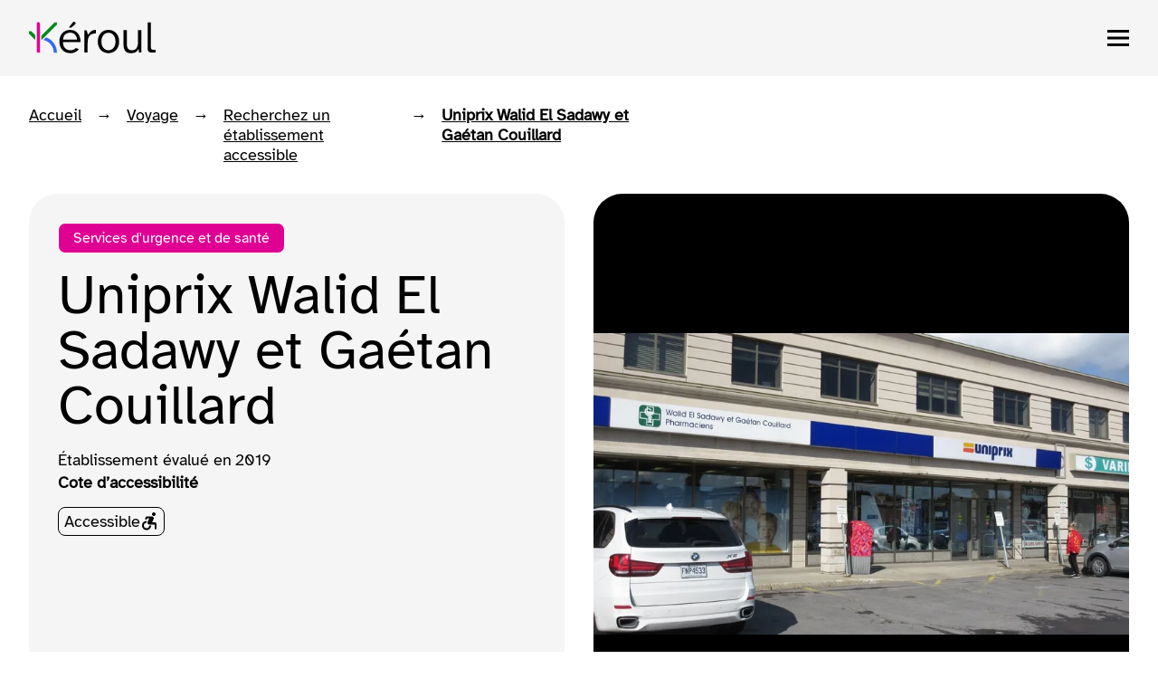

--- FILE ---
content_type: text/html
request_url: https://www.keroul.qc.ca/fr/voyage/etablissement/10408-uniprix-walid-el-sadawy-et-gaetan-couillard
body_size: 7655
content:
<!DOCTYPE html><html lang="fr"><head><title>Uniprix Walid El Sadawy et Gaétan Couillard</title> <meta charset="UTF-8"> <meta name="viewport" content="width=device-width, initial-scale=1.0"> <meta name="author" content="Kéroul"><meta property="og:image" content="https://www.keroul.qc.ca/public/logo-keroul-en-tete-desktop-1734621853742.svg"><meta property="og:locale" content="fr_CA"><meta property="og:site_name" content="keroul"><meta property="og:title" content="Uniprix Walid El Sadawy et Gaétan Couillard"><meta property="og:type" content="website"><meta property="og:url" content="https://www.keroul.qc.ca/fr/voyage/etablissement/10408-uniprix-walid-el-sadawy-et-gaetan-couillard"><meta name="description" property="og:description" content="4945, rue Jarry Est, Montréal, (Québec)"> <link rel="canonical" href="https://www.keroul.qc.ca/fr/voyage/etablissement/10408-uniprix-walid-el-sadawy-et-gaetan-couillard"> <link rel="icon" type="image/x-icon" href="https://www.keroul.qc.ca/assets/img/favicon.png"> <link rel="stylesheet" type="text/css" href="https://cdn.keroul.qc.ca/assets/fonts/AtkinsonHyperlegible.min.css"> <link rel="stylesheet" type="text/css" href="https://cdn.keroul.qc.ca/assets/css/style.8388de232c.css"> <link rel="stylesheet" type="text/css" href="https://cdn.keroul.qc.ca/assets/css/style.907efdefba.css"> <link rel="stylesheet" type="text/css" href="https://cdn.keroul.qc.ca/assets/css/style.038bfaeab6.css"> <link rel="stylesheet" type="text/css" href="https://cdn.keroul.qc.ca/assets/css/style.d63ecd26ee.css"> <link rel="stylesheet" type="text/css" href="https://cdn.keroul.qc.ca/assets/css/style.4ba2cd72fb.css"> <link rel="stylesheet" type="text/css" href="https://cdn.keroul.qc.ca/assets/css/style.56700c3990.css"><link rel="stylesheet" type="text/css" href="https://cdn.keroul.qc.ca/assets/css/style.2dc38a8d0a.css"><link rel="stylesheet" type="text/css" href="https://cdn.keroul.qc.ca/assets/css/style.491a46e0fe.css"></head><body class="category-voyage establishment-page"><header class="header-element-wrapper"><div id="header" class="header-container"><div class="centered-wrapper"><a id="skip-to-main" href="#main-heading" class="visible-on-focus secondary-button vertical-center"><span class="button-inner display-flex vertical-center"><svg class="icon" width="16" height="16" viewBox="0 0 16 16" fill="none" xmlns="http://www.w3.org/2000/svg"><g><path d="M8 0L6.59 1.41L12.17 7H0V9H12.17L6.59 14.59L8 16L16 8L8 0Z" fill="white"></path></g> <defs><clipPath><rect width="16" height="16" fill="white"></rect></clipPath></defs></svg> <span>Passer au contenu principal</span></span></a> <div class="display-flex vertical-center space-between"><a href="/fr" class="logo-container"><picture class=""><source media="(max-width: 999px)" srcset="https://www.keroul.qc.ca/public/logo-keroul-en-tete-mobile-1734624835156.svg"> <source media="(max-width: 1365px)" srcset="https://www.keroul.qc.ca/public/logo-keroul-en-tete-tablet-1734624830736.svg"> <source media="(min-width: 1366px)" srcset="https://www.keroul.qc.ca/public/logo-keroul-en-tete-desktop-1734621853742.svg"> <img class="" height="112" width="249" alt="Logo de Kéroul, partenaire de découvertes accessibles." src="https://www.keroul.qc.ca/public/logo-keroul-en-tete-desktop-1734621853742.svg"></picture></a><a href="/fr" class="logo-container-scroll"><img height="34" width="104" alt="Logo de Kéroul, partenaire de découvertes accessibles." src="https://www.keroul.qc.ca/public/logo-keroul-en-tete-mobile-1734624835156.svg"></a><div class="lg-menu nav-container"><nav class="secondary-nav" aria-label="Navigation secondaire"><ul class="display-flex space-end"><li class="secondary-link-container"><a href="/fr/la-vie-de-keroul" class="link">La vie de Kéroul</a></li><li class="secondary-link-container"><a href="/fr/la-vie-de-keroul/nous-soutenir" class="link">Nous soutenir</a></li><li class="secondary-link-container"><a href="/fr/nous-joindre" class="link">Nous joindre</a></li><li class="secondary-link-container"><a href="/fr/traduction-lsq" class="link">Traduction LSQ</a></li><li class="secondary-link-container"><a href="/en/travel/establishment/10408-uniprix-walid-el-sadawy-et-gaetan-couillard" aria-label="Changer la langue en anglais" class="link">English</a></li></ul></nav> <hr><nav class="primary-nav" aria-label="Navigation principale"><ul class="primary-links display-flex vertical-center"><li class="primary-link-container"><button id="voyage-btn" class="current link display-flex vertical-center" aria-label="Ouvrir le menu des voyages" aria-haspopup="true" aria-expanded="false"><span>Voyage</span> <svg aria-hidden="true" width="24" height="24" viewBox="0 0 24 24" fill="none" xmlns="http://www.w3.org/2000/svg"><path d="M6 9L12 15L18 9" stroke="#1F1F1F" stroke-width="2.5" stroke-linecap="round" stroke-linejoin="round"></path></svg></button><div id="voyage-menu" role="navigation" class="menu-wrapper" aria-labelledby="voyage-menu-heading" aria-hidden="true"><div class="centered-wrapper"><div class="menu"><span id="voyage-menu-heading" class="visually-hidden">Ouverture du menu voyage</span><div class="search-categories-container display-flex"><form id="voyage-form" novalidate><label for="voyage-search" class="hidden">Trouver un établissement par nom</label> <input id="voyage-search" type="text" name="query" class="border-style search-input" placeholder="Recherchez un établissement" aria-expanded="false" aria-controls="voyage-suggestion-list" role="combobox" aria-autocomplete="list"> <input type="hidden" name="path" value="/fr/voyage/etablissement"> <div class="search-input-actions"><button aria-label="Soumettre la recherche" type="submit"><svg class="icon" width="40" height="40" viewBox="0 0 40 40" fill="none" xmlns="http://www.w3.org/2000/svg"><circle cx="20" cy="20" r="20" fill="white"></circle> <circle class="inside-border" cx="20" cy="20" r="17.5" stroke="#DF0093"></circle> <path d="M29.913 31.9937L21.4324 23.5216C20.8063 24.0021 20.0854 24.3815 19.2759 24.6596C18.4664 24.9315 17.581 25.0706 16.6134 25.0706C14.185 25.0706 12.1423 24.2424 10.4854 22.5796C8.82846 20.9231 8 18.8999 8 16.5227C8 14.1454 8.82846 12.1349 10.4917 10.4847C12.1486 8.82824 14.166 8 16.5439 8C18.9217 8 20.9391 8.82824 22.5897 10.4847C24.2466 12.1412 25.0751 14.1581 25.0751 16.5416C25.0751 17.509 24.936 18.3878 24.664 19.1781C24.3921 19.9684 23.9874 20.7208 23.4625 21.4415L32 29.9136L29.913 32V31.9937ZM16.5502 22.1939C18.1502 22.1939 19.4909 21.6502 20.5723 20.5627C21.6538 19.4752 22.1913 18.1349 22.1913 16.5479C22.1913 14.961 21.6474 13.6143 20.566 12.5205C19.4846 11.4268 18.1439 10.8767 16.5439 10.8767C14.9439 10.8767 13.5779 11.4268 12.4964 12.5205C11.4087 13.6143 10.8711 14.961 10.8711 16.5479C10.8711 18.1349 11.415 19.4752 12.4964 20.5627C13.5779 21.6502 14.9312 22.1939 16.5502 22.1939Z" fill="#DF0093"></path></svg></button></div> <ul id="voyage-suggestion-list" class="suggestion-list" role="listbox" data-show-all-results="Voir les {n} résultats" data-search-status="{n} résultat disponible" data-no-result="Aucun résultat"></ul> <div id="voyage-menu-search-status" class="hidden" role="status" aria-atomic="true" aria-live="polite"></div></form><div class="categories-menu-wrapper"><button id="voyage-categories-menu-btn" class="border-style categories-button display-flex vertical-center" aria-haspopup="true" aria-expanded="false"><span class="display-flex flex-1">Naviguez par catégories</span> <svg class="icon" width="40" height="40" viewBox="0 0 40 40" fill="none" xmlns="http://www.w3.org/2000/svg"><circle cx="20" cy="20" r="20" fill="white"></circle> <circle class="inside-border" cx="20" cy="20" r="17.5" stroke="#DF0093"></circle> <path d="M18.6667 32V24H21.3333V26.6667H32V29.3333H21.3333V32H18.6667ZM8 29.3333V26.6667H16V29.3333H8ZM13.3333 24V21.3333H8V18.6667H13.3333V16H16V24H13.3333ZM18.6667 21.3333V18.6667H32V21.3333H18.6667ZM24 16V8H26.6667V10.6667H32V13.3333H26.6667V16H24ZM8 13.3333V10.6667H21.3333V13.3333H8Z" fill="#DF0093"></path></svg></button> <ul id="voyage-categories-menu" class="categories-menu" aria-hidden="true"><li class="category-list-container"><a href="/fr/voyage/etablissement/attraits" class="category-list display-flex vertical-center"><span class="picture-container"><img class="icon" height="24" width="24" alt="" src="https://www.keroul.qc.ca/public/voyage-quoi-faire-icone-1734623504959.svg" aria-hidden="true"> <img class="hover-icon" height="24" width="24" alt="Icône de choses à faire en voyage en blanc." src="https://www.keroul.qc.ca/public/voyage-quoi-faire-blanc-icone-1734623543066.svg" aria-hidden="true"></span> <span>Attraits | Attractions</span></a></li><li class="category-list-container"><a href="/fr/voyage/etablissement/evenement" class="category-list display-flex vertical-center"><span class="picture-container"><img class="icon" height="24" width="24" alt="" src="https://www.keroul.qc.ca/public/voyage-devenement-icone-1734623255859.svg" aria-hidden="true"> <img class="hover-icon" height="24" width="24" alt="Icône d&#39;événement de voyage en blanc." src="https://www.keroul.qc.ca/public/voyage-devenement-blanc-icone-1734623304690.svg" aria-hidden="true"></span> <span>Événements</span></a></li><li class="category-list-container"><a href="/fr/voyage/etablissement/hebergement" class="category-list display-flex vertical-center"><span class="picture-container"><img class="icon" height="24" width="24" alt="Type d&#39;hébergement." src="https://www.keroul.qc.ca/public/voyage-hebergement-icone-1734623413341.svg" aria-hidden="true"> <img class="hover-icon" height="24" width="24" alt="Type d&#39;hébergement." src="https://www.keroul.qc.ca/public/voyage-hebergement-blanc-icone-1734623444493.svg" aria-hidden="true"></span> <span>Hébergements</span></a></li><li class="category-list-container"><a href="/fr/voyage/etablissement/restaurants" class="category-list display-flex vertical-center"><span class="picture-container"><img class="icon" height="24" width="24" alt="Icône de restaurant de voyage." src="https://www.keroul.qc.ca/public/voyage-restaurant-icone-1734623599878.svg" aria-hidden="true"> <img class="hover-icon" height="24" width="24" alt="Icône de restaurant de voyage en blanc." src="https://www.keroul.qc.ca/public/voyage-restaurant-blanc-icone-1734623646447.svg" aria-hidden="true"></span> <span>Restaurants</span></a></li><li class="category-list-container"><a href="/fr/voyage/etablissement/transport" class="category-list display-flex vertical-center"><span class="picture-container"><img class="icon" height="24" width="24" alt="Icône de transport de voyage." src="https://www.keroul.qc.ca/public/voyage-transport-icone-1734623776111.svg" aria-hidden="true"> <img class="hover-icon" height="24" width="24" alt="Icône de transport de voyage en blanc." src="https://www.keroul.qc.ca/public/voyage-transport-blanc-icone-1734623800436.svg" aria-hidden="true"></span> <span>Transport et services</span></a></li></ul></div></div> <div class="columns display-grid"><div class="column"><span id="get-inspired" role="heading" aria-level="2" class="column-title">S’inspirer</span> <ul aria-labelledby="get-inspired"><li><a href="/fr/voyage/idees-de-voyage" class="link">Blogue : idées de voyage</a></li><li><a href="/fr/voyage/itineraires-accessibles" class="link">Itinéraires accessibles</a></li><li><a href="/fr/voyage/activites" class="link">Activités</a></li><li><a href="/fr/voyage/regions-du-quebec" class="link">Régions</a></li><li><a href="/fr/certification/demarche-destination-pour-tous" class="link">Destination pour tous</a></li></ul></div><div class="column"><span id="prepare" role="heading" aria-level="2" class="column-title">Se préparer</span> <ul aria-labelledby="prepare"><li><a href="/fr/voyage/conseils-voyage" class="link">Conseils voyage</a></li><li><a href="/fr/voyage/transport" class="link">Transport</a></li><li><a href="/fr/voyage/accompagnement" class="link">Accompagnement</a></li><li><a href="/fr/voyage/location-equipement" class="link">Location d'équipements</a></li><li><a href="/fr/voyage/assistance-et-soins" class="link">Assistance et soins</a></li></ul></div></div> <button aria-label="Fermer le menu Voyage" id="voyage-close-btn" class="close-button"><svg width="24" height="24" viewBox="0 0 24 24" fill="none" xmlns="http://www.w3.org/2000/svg"><path d="M2.4 24L0 21.6L9.6 12L0 2.4L2.4 0L12 9.6L21.6 0L24 2.4L14.4 12L24 21.6L21.6 24L12 14.4L2.4 24Z" fill="black"></path></svg></button></div></div></div></li><li class="primary-link-container"><button id="certification-btn" class="link display-flex vertical-center" aria-label="Ouvrir le menu des certifications" aria-haspopup="true" aria-expanded="false"><span>Certification</span> <svg aria-hidden="true" width="24" height="24" viewBox="0 0 24 24" fill="none" xmlns="http://www.w3.org/2000/svg"><path d="M6 9L12 15L18 9" stroke="#1F1F1F" stroke-width="2.5" stroke-linecap="round" stroke-linejoin="round"></path></svg></button><div id="certification-menu" role="navigation" class="menu-wrapper" aria-labelledby="certification-menu-heading" aria-hidden="true"><div class="centered-wrapper"><div class="menu"><span id="certification-menu-heading" class="visually-hidden">Ouverture du menu certification</span> <div class="columns display-grid"><div class="column"><span role="heading" aria-level="2" class="column-title">Certifier</span> <ul><li><a href="/fr/certification/evaluation-et-certification" class="link">Évaluation et certification</a></li><li><a href="/fr/certification/cotes-accessibilite" class="link">Cotes d’accessibilité</a></li><li><a href="/fr/certification/service-conseil" class="link">Service conseil</a></li></ul></div><div class="column"><span role="heading" aria-level="2" class="column-title">Développer l'accessibilité</span> <ul><li><a href="/fr/certification/programme-accessibilite-des-etablissements-touristiques" class="link">Programme d'accessibilité des établissements touristiques (PAET)</a></li><li><a href="/fr/certification/demarche-destination-pour-tous" class="link">Démarche Destination pour tous</a></li><li><a href="/fr/certification/autres-programmes-de-financement" class="link">Autres programmes de financement</a></li></ul></div></div> <button aria-label="Fermer le menu Certification" id="certification-close-btn" class="close-button"><svg width="24" height="24" viewBox="0 0 24 24" fill="none" xmlns="http://www.w3.org/2000/svg"><path d="M2.4 24L0 21.6L9.6 12L0 2.4L2.4 0L12 9.6L21.6 0L24 2.4L14.4 12L24 21.6L21.6 24L12 14.4L2.4 24Z" fill="black"></path></svg></button></div></div></div></li><li class="primary-link-container"><a href="/fr/formation" class="link display-flex vertical-center"><span class="button-inner display-flex vertical-center"><svg class="icon" width="16" height="16" viewBox="0 0 16 16" fill="none" xmlns="http://www.w3.org/2000/svg"><g><path d="M8 0L6.59 1.41L12.17 7H0V9H12.17L6.59 14.59L8 16L16 8L8 0Z" fill="white"></path></g> <defs><clipPath><rect width="16" height="16" fill="white"></rect></clipPath></defs></svg> <span>Formation</span></span></a></li><li class="primary-link-container"><a href="/fr/documentation" class="link display-flex vertical-center"><span class="button-inner display-flex vertical-center"><svg class="icon" width="16" height="16" viewBox="0 0 16 16" fill="none" xmlns="http://www.w3.org/2000/svg"><g><path d="M8 0L6.59 1.41L12.17 7H0V9H12.17L6.59 14.59L8 16L16 8L8 0Z" fill="white"></path></g> <defs><clipPath><rect width="16" height="16" fill="white"></rect></clipPath></defs></svg> <span>Documentation</span></span></a></li><li class="primary-link-container"><a href="/fr/voyage/etablissement" class="link display-flex vertical-center"><span class="button-inner display-flex vertical-center"><svg class="icon" width="16" height="16" viewBox="0 0 16 16" fill="none" xmlns="http://www.w3.org/2000/svg"><g><path d="M8 0L6.59 1.41L12.17 7H0V9H12.17L6.59 14.59L8 16L16 8L8 0Z" fill="white"></path></g> <defs><clipPath><rect width="16" height="16" fill="white"></rect></clipPath></defs></svg> <span>Recherchez un établissement</span></span></a></li></ul></nav></div><div class="small-menu-container"><button id="burger-menu-btn" aria-label="menu" class="display-flex"><svg width="24" height="24" viewBox="0 0 24 24" fill="none" xmlns="http://www.w3.org/2000/svg"><path d="M0 21H24V18H0V21ZM0 13.5H24V10.5H0V13.5ZM0 3V6H24V3H0Z" fill="black"></path></svg></button></div></div></div></div><div id="modal-header-menu" aria-label="Boîte de dialogue de menu" role="dialog" aria-hidden="true" class="small-menu-dialog"><div class="modal-header display-flex space-between"><a href="/fr" class="logo-container"><img height="110" width="222" alt="Logo de Kéroul, partenaire de découvertes accessibles." src="https://www.keroul.qc.ca/public/logo-keroul-en-tete-desktop-1734621853742.svg"></a></div> <div class="nav-container"><nav class="primary-nav" aria-label="Navigation principale"><div class="accordion-item"><button id="voyage-mobile-btn" class="mobile-accordion-btn accordion-btn" aria-expanded="false" aria-controls="voyage-mobile-menu"><span class="accordion-title">Voyage</span> <svg class="icon" width="16" height="16" viewBox="0 0 16 16" fill="none" xmlns="http://www.w3.org/2000/svg"><g><path d="M16 8L14.59 6.59L9 12.17V0H7V12.17L1.42 6.58L0 8L8 16L16 8Z" fill="black"></path></g> <defs><clipPath><rect width="16" height="16" fill="white"></rect></clipPath></defs></svg></button> <div id="voyage-mobile-menu" class="accordion-content"><nav><span class="group-title">S’inspirer</span> <ul><li class="link-container"><a href="/fr/voyage/idees-de-voyage">Blogue : idées de voyage</a></li><li class="link-container"><a href="/fr/voyage/itineraires-accessibles">Itinéraires accessibles</a></li><li class="link-container"><a href="/fr/voyage/activites">Activités</a></li><li class="link-container"><a href="/fr/voyage/regions-du-quebec">Régions</a></li><li class="link-container"><a href="/fr/certification/demarche-destination-pour-tous">Destination pour tous</a></li></ul></nav><nav><span class="group-title">Se préparer</span> <ul><li class="link-container"><a href="/fr/voyage/conseils-voyage">Conseils voyage</a></li><li class="link-container"><a href="/fr/voyage/transport">Transport</a></li><li class="link-container"><a href="/fr/voyage/accompagnement">Accompagnement</a></li><li class="link-container"><a href="/fr/voyage/location-equipement">Location d'équipements</a></li><li class="link-container"><a href="/fr/voyage/assistance-et-soins">Assistance et soins</a></li></ul></nav></div></div><div class="accordion-item"><button id="certification-mobile-btn" class="mobile-accordion-btn accordion-btn" aria-expanded="false" aria-controls="certification-mobile-menu"><span class="accordion-title">Certification</span> <svg class="icon" width="16" height="16" viewBox="0 0 16 16" fill="none" xmlns="http://www.w3.org/2000/svg"><g><path d="M16 8L14.59 6.59L9 12.17V0H7V12.17L1.42 6.58L0 8L8 16L16 8Z" fill="black"></path></g> <defs><clipPath><rect width="16" height="16" fill="white"></rect></clipPath></defs></svg></button> <div id="certification-mobile-menu" class="accordion-content"><nav><span class="group-title">Certifier</span> <ul><li class="link-container"><a href="/fr/certification/evaluation-et-certification">Évaluation et certification</a></li><li class="link-container"><a href="/fr/certification/cotes-accessibilite">Cotes d’accessibilité</a></li><li class="link-container"><a href="/fr/certification/service-conseil">Service conseil</a></li></ul></nav><nav><span class="group-title">Développer l'accessibilité</span> <ul><li class="link-container"><a href="/fr/certification/programme-accessibilite-des-etablissements-touristiques">Programme d'accessibilité des établissements touristiques (PAET)</a></li><li class="link-container"><a href="/fr/certification/demarche-destination-pour-tous">Démarche Destination pour tous</a></li><li class="link-container"><a href="/fr/certification/autres-programmes-de-financement">Autres programmes de financement</a></li></ul></nav></div></div><div class="accordion-item"><a href="/fr/formation"><span class="accordion-title">Formation</span></a></div><div class="accordion-item"><a href="/fr/documentation"><span class="accordion-title">Documentation</span></a></div><div class="accordion-item"><a href="/fr/voyage/etablissement"><span class="accordion-title">Recherchez un établissement</span></a></div></nav><nav class="secondary-nav" aria-label="Navigation secondaire"><ul><li class="link-container"><a href="/fr/la-vie-de-keroul">La vie de Kéroul</a></li><li class="link-container"><a href="/fr/la-vie-de-keroul/nous-soutenir">Nous soutenir</a></li><li class="link-container"><a href="/fr/nous-joindre">Nous joindre</a></li><li class="link-container"><a href="/fr/traduction-lsq">Traduction LSQ</a></li><li class="link-container"><a href="/en/travel/establishment/10408-uniprix-walid-el-sadawy-et-gaetan-couillard" aria-label="Changer la langue en anglais">English</a></li></ul></nav></div><button id="modal-header-close-btn" aria-label="Fermer le menu" class="close-button"><svg width="24" height="24" viewBox="0 0 24 24" fill="none" xmlns="http://www.w3.org/2000/svg"><path d="M2.4 24L0 21.6L9.6 12L0 2.4L2.4 0L12 9.6L21.6 0L24 2.4L14.4 12L24 21.6L21.6 24L12 14.4L2.4 24Z" fill="black"></path></svg></button></div><div id="main-heading" class="centered-wrapper"><nav aria-label="Fil d&#39;Ariane"><ul id="breadcrumbs" class="breadcrumbs display-flex"><li class="breadcrumb-item"><button id="back-btn">Retour</button></li> <li class="breadcrumb-item display-flex"><a href="/fr" class="">Accueil</a> <span aria-hidden="true">→</span></li><li class="breadcrumb-item display-flex"><a href="/fr/voyage" class="">Voyage</a> <span aria-hidden="true">→</span></li><li class="breadcrumb-item display-flex"><a href="/fr/voyage/etablissement" class="">Recherchez un établissement accessible</a> <span aria-hidden="true">→</span></li><li class="breadcrumb-item display-flex"><a href="/fr/voyage/etablissement/10408-uniprix-walid-el-sadawy-et-gaetan-couillard" class="current" aria-current="page">Uniprix Walid El Sadawy et Gaétan Couillard</a> <span aria-hidden="true">→</span></li></ul></nav><div class="col display-grid"><div class="col-1"><p class="tag">Services d'urgence et de santé</p><h1>Uniprix Walid El Sadawy et Gaétan Couillard</h1><p><span>Établissement évalué en</span><time datetime="2019">2019</time></p><div class="cote-accessible accessibility-tags"><strong>Cote d’accessibilité</strong><div class="tags display-flex"><span class="accessibility-tag display-flex vertical-center"><span>Accessible</span><svg class="accessibility-icon" width="20" height="20" viewBox="0 0 20 20" fill="none" xmlns="http://www.w3.org/2000/svg"><path d="M7 19.5C5.62 19.5 4.44 19.01 3.46 18.04C2.48 17.07 2 15.89 2 14.5C2 13.11 2.49 11.94 3.46 10.96C4.43 9.98 5.61 9.5 7 9.5V11.5C6.17 11.5 5.46 11.79 4.87 12.38C4.29 12.96 3.99 13.67 3.99 14.51C3.99 15.35 4.28 16.05 4.87 16.64C5.45 17.22 6.16 17.52 7 17.52C7.84 17.52 8.54 17.23 9.13 16.64C9.72 16.05 10.01 15.35 10.01 14.51H12.01C12.01 15.89 11.52 17.07 10.55 18.05C9.58 19.03 8.4 19.51 7.01 19.51L7 19.5ZM16 18.5V13.5H10C9.27 13.5 8.7 13.19 8.3 12.56C7.9 11.93 7.85 11.28 8.15 10.6L10 6.5H7.72L7.12 8.05L5.19 7.5L5.89 5.7C6.04 5.32 6.29 5.02 6.63 4.81C6.97 4.6 7.34 4.5 7.74 4.5H12.94C13.69 4.5 14.26 4.8 14.65 5.41C15.04 6.02 15.09 6.66 14.79 7.35L13.14 11H15.99C16.54 11 17.01 11.2 17.4 11.59C17.79 11.98 17.99 12.45 17.99 13V18.5H15.99H16ZM15 4C14.45 4 13.98 3.8 13.59 3.41C13.2 3.02 13 2.55 13 2C13 1.45 13.2 0.98 13.59 0.59C13.98 0.2 14.45 0 15 0C15.55 0 16.02 0.2 16.41 0.59C16.8 0.98 17 1.45 17 2C17 2.55 16.8 3.02 16.41 3.41C16.02 3.8 15.55 4 15 4Z" fill="black"></path></svg></span></div></div></div><div class="col-2"><div aria-live="polite"><figure class="display-flex justify-center" data-index="1"><picture><img height="662" width="640" alt="Façade de la pharmacie (vente des titres STM)" src="https://www.keroul.qc.ca/public/establishment/image/10408-uniprix-walid-el-sadawy-et-gaetan-couillard/31598.webp"></picture> <figcaption>Façade de la pharmacie (vente des titres STM)</figcaption></figure><figure class="display-flex justify-center" data-index="2"><picture><img height="662" width="640" alt="Entrée principale" src="https://www.keroul.qc.ca/public/establishment/image/10408-uniprix-walid-el-sadawy-et-gaetan-couillard/31599.webp"></picture> <figcaption>Entrée principale</figcaption></figure><figure class="display-flex justify-center" data-index="3"><picture><img height="662" width="640" alt="Vestibule d&#39;entrée/sortie" src="https://www.keroul.qc.ca/public/establishment/image/10408-uniprix-walid-el-sadawy-et-gaetan-couillard/31600.webp"></picture> <figcaption>Vestibule d'entrée/sortie</figcaption></figure><figure class="display-flex justify-center" data-index="4"><picture><img height="662" width="640" alt="Circulations" src="https://www.keroul.qc.ca/public/establishment/image/10408-uniprix-walid-el-sadawy-et-gaetan-couillard/31601.webp"></picture> <figcaption>Circulations</figcaption></figure><figure class="display-flex justify-center" data-index="5"><picture><img height="662" width="640" alt="Comptoir caisse - titres" src="https://www.keroul.qc.ca/public/establishment/image/10408-uniprix-walid-el-sadawy-et-gaetan-couillard/31602.webp"></picture> <figcaption>Comptoir caisse - titres</figcaption></figure></div> <div class="carousel-nav display-flex vertical-center space-between"><span aria-atomic="true" aria-live="polite" class="visually-hidden" data-label="Article {i} sur 5">Article 1 sur 5</span> <span data-label="{i}/5">1/5</span> <div class="display-flex left-right-nav-container"><button aria-label="Article précédent" class="left-nav"><svg width="24" height="24" viewBox="0 0 24 24" fill="none" xmlns="http://www.w3.org/2000/svg" class="display-flex"><path d="M15.7049 7.41L14.2949 6L8.29492 12L14.2949 18L15.7049 16.59L11.1249 12L15.7049 7.41Z" fill="white"></path></svg></button> <button aria-label="Article suivant" class="right-nav"><svg width="24" height="24" viewBox="0 0 24 24" fill="none" xmlns="http://www.w3.org/2000/svg" class="display-flex"><path d="M9.70492 6L8.29492 7.41L12.8749 12L8.29492 16.59L9.70492 18L15.7049 12L9.70492 6Z" fill="white"></path></svg></button> <button id="gallery-carousel-btn" aria-label="Ouvrir la galerie d&#39;images" aria-controls="gallery-carousel-modal" class="display-flex show-carousel-modal"><svg width="24" height="24" viewBox="0 0 24 24" fill="none" xmlns="http://www.w3.org/2000/svg"><path d="M7 14H5V19H10V17H7V14ZM5 10H7V7H10V5H5V10ZM17 17H14V19H19V14H17V17ZM14 5V7H17V10H19V5H14Z" fill="white"></path></svg></button></div></div><div id="gallery-carousel-modal" role="dialog" aria-labelledby="modal-title" class="gallery-modal-wrapper"><h2 id="modal-title" class="hidden">Galerie d'images</h2><div class="gallery-modal-container"><div aria-live="polite"><figure class="display-flex justify-center" data-index="1"><picture><img height="662" width="640" alt="Façade de la pharmacie (vente des titres STM)" src="https://www.keroul.qc.ca/public/establishment/image/10408-uniprix-walid-el-sadawy-et-gaetan-couillard/31598.webp"></picture> <figcaption>Façade de la pharmacie (vente des titres STM)</figcaption></figure><figure class="display-flex justify-center" data-index="2"><picture><img height="662" width="640" alt="Entrée principale" src="https://www.keroul.qc.ca/public/establishment/image/10408-uniprix-walid-el-sadawy-et-gaetan-couillard/31599.webp"></picture> <figcaption>Entrée principale</figcaption></figure><figure class="display-flex justify-center" data-index="3"><picture><img height="662" width="640" alt="Vestibule d&#39;entrée/sortie" src="https://www.keroul.qc.ca/public/establishment/image/10408-uniprix-walid-el-sadawy-et-gaetan-couillard/31600.webp"></picture> <figcaption>Vestibule d'entrée/sortie</figcaption></figure><figure class="display-flex justify-center" data-index="4"><picture><img height="662" width="640" alt="Circulations" src="https://www.keroul.qc.ca/public/establishment/image/10408-uniprix-walid-el-sadawy-et-gaetan-couillard/31601.webp"></picture> <figcaption>Circulations</figcaption></figure><figure class="display-flex justify-center" data-index="5"><picture><img height="662" width="640" alt="Comptoir caisse - titres" src="https://www.keroul.qc.ca/public/establishment/image/10408-uniprix-walid-el-sadawy-et-gaetan-couillard/31602.webp"></picture> <figcaption>Comptoir caisse - titres</figcaption></figure></div> <div class="carousel-nav display-flex vertical-center space-between"><span aria-atomic="true" aria-live="polite" class="visually-hidden" data-label="Article {i} sur 5">Article 1 sur 5</span> <span data-label="{i}/5">1/5</span> <div class="display-flex left-right-nav-container"><button aria-label="Article précédent" class="left-nav"><svg width="24" height="24" viewBox="0 0 24 24" fill="none" xmlns="http://www.w3.org/2000/svg" class="display-flex"><path d="M15.7049 7.41L14.2949 6L8.29492 12L14.2949 18L15.7049 16.59L11.1249 12L15.7049 7.41Z" fill="white"></path></svg></button> <button aria-label="Article suivant" class="right-nav"><svg width="24" height="24" viewBox="0 0 24 24" fill="none" xmlns="http://www.w3.org/2000/svg" class="display-flex"><path d="M9.70492 6L8.29492 7.41L12.8749 12L8.29492 16.59L9.70492 18L15.7049 12L9.70492 6Z" fill="white"></path></svg></button> </div></div><button id="gallery-carousel-close-btn" aria-label="Fermer la galerie d&#39;images" class="modal-close-icon display-flex"><svg width="24" height="24" viewBox="0 0 24 24" fill="none" xmlns="http://www.w3.org/2000/svg"><path d="M2.4 24L0 21.6L9.6 12L0 2.4L2.4 0L12 9.6L21.6 0L24 2.4L14.4 12L24 21.6L21.6 24L12 14.4L2.4 24Z" fill="white"></path></svg></button></div></div></div></div></div></header><main id="main-content" tabindex="-1"><div class="centered-wrapper display-grid"><div class="evaluations col display-grid"><div class="col-1"><h2>Détails de l’établissement</h2><div class="accordion"><div class="accordion-item"><h3 class="content-accordion-btn display-flex space-between vertical-center"><button class="accordion-title"><span>Entrée*</span> <span class="access-info">(située à l'avant de l'établissement)</span></button> <span class="col-2 display-flex"><svg class="accessibility-icon" width="20" height="20" viewBox="0 0 20 20" fill="none" xmlns="http://www.w3.org/2000/svg"><path d="M7 19.5C5.62 19.5 4.44 19.01 3.46 18.04C2.48 17.07 2 15.89 2 14.5C2 13.11 2.49 11.94 3.46 10.96C4.43 9.98 5.61 9.5 7 9.5V11.5C6.17 11.5 5.46 11.79 4.87 12.38C4.29 12.96 3.99 13.67 3.99 14.51C3.99 15.35 4.28 16.05 4.87 16.64C5.45 17.22 6.16 17.52 7 17.52C7.84 17.52 8.54 17.23 9.13 16.64C9.72 16.05 10.01 15.35 10.01 14.51H12.01C12.01 15.89 11.52 17.07 10.55 18.05C9.58 19.03 8.4 19.51 7.01 19.51L7 19.5ZM16 18.5V13.5H10C9.27 13.5 8.7 13.19 8.3 12.56C7.9 11.93 7.85 11.28 8.15 10.6L10 6.5H7.72L7.12 8.05L5.19 7.5L5.89 5.7C6.04 5.32 6.29 5.02 6.63 4.81C6.97 4.6 7.34 4.5 7.74 4.5H12.94C13.69 4.5 14.26 4.8 14.65 5.41C15.04 6.02 15.09 6.66 14.79 7.35L13.14 11H15.99C16.54 11 17.01 11.2 17.4 11.59C17.79 11.98 17.99 12.45 17.99 13V18.5H15.99H16ZM15 4C14.45 4 13.98 3.8 13.59 3.41C13.2 3.02 13 2.55 13 2C13 1.45 13.2 0.98 13.59 0.59C13.98 0.2 14.45 0 15 0C15.55 0 16.02 0.2 16.41 0.59C16.8 0.98 17 1.45 17 2C17 2.55 16.8 3.02 16.41 3.41C16.02 3.8 15.55 4 15 4Z" fill="black"></path></svg> <svg class="icon" width="16" height="16" viewBox="0 0 16 16" fill="none" xmlns="http://www.w3.org/2000/svg"><g><path d="M16 8L14.59 6.59L9 12.17V0H7V12.17L1.42 6.58L0 8L8 16L16 8Z" fill="black"></path></g> <defs><clipPath><rect width="16" height="16" fill="black"></rect></clipPath></defs></svg></span></h3><div class="accordion-content"><div class="criterias group"><h4>Entrée accessible aux personnes handicapées</h4> <ul><li class="characteristic">Entrée principale de l'établissement</li></ul></div><div class="criterias group"><h4>Allée menant à l'entrée</h4> <ul><li class="characteristic">Accès à l'entrée en pente douce</li></ul></div><div class="criterias group"><h4>Ouvre-porte automatisé</h4> <ul><li class="characteristic">Ouvre-porte automatique</li></ul></div><div class="criterias group"><h4>Ouvre-porte automatisé (2e porte)</h4> <ul><li class="characteristic">Ouvre-porte automatique (2e porte)</li></ul></div> </div></div><div class="accordion-item"><h3 class="content-accordion-btn display-flex space-between vertical-center"><button class="accordion-title"><span>Boutique*</span> <span class="access-info">(située au rez-de-chaussée)</span></button> <span class="col-2 display-flex"><svg class="accessibility-icon" width="20" height="20" viewBox="0 0 20 20" fill="none" xmlns="http://www.w3.org/2000/svg"><path d="M7 19.5C5.62 19.5 4.44 19.01 3.46 18.04C2.48 17.07 2 15.89 2 14.5C2 13.11 2.49 11.94 3.46 10.96C4.43 9.98 5.61 9.5 7 9.5V11.5C6.17 11.5 5.46 11.79 4.87 12.38C4.29 12.96 3.99 13.67 3.99 14.51C3.99 15.35 4.28 16.05 4.87 16.64C5.45 17.22 6.16 17.52 7 17.52C7.84 17.52 8.54 17.23 9.13 16.64C9.72 16.05 10.01 15.35 10.01 14.51H12.01C12.01 15.89 11.52 17.07 10.55 18.05C9.58 19.03 8.4 19.51 7.01 19.51L7 19.5ZM16 18.5V13.5H10C9.27 13.5 8.7 13.19 8.3 12.56C7.9 11.93 7.85 11.28 8.15 10.6L10 6.5H7.72L7.12 8.05L5.19 7.5L5.89 5.7C6.04 5.32 6.29 5.02 6.63 4.81C6.97 4.6 7.34 4.5 7.74 4.5H12.94C13.69 4.5 14.26 4.8 14.65 5.41C15.04 6.02 15.09 6.66 14.79 7.35L13.14 11H15.99C16.54 11 17.01 11.2 17.4 11.59C17.79 11.98 17.99 12.45 17.99 13V18.5H15.99H16ZM15 4C14.45 4 13.98 3.8 13.59 3.41C13.2 3.02 13 2.55 13 2C13 1.45 13.2 0.98 13.59 0.59C13.98 0.2 14.45 0 15 0C15.55 0 16.02 0.2 16.41 0.59C16.8 0.98 17 1.45 17 2C17 2.55 16.8 3.02 16.41 3.41C16.02 3.8 15.55 4 15 4Z" fill="black"></path></svg> <svg class="icon" width="16" height="16" viewBox="0 0 16 16" fill="none" xmlns="http://www.w3.org/2000/svg"><g><path d="M16 8L14.59 6.59L9 12.17V0H7V12.17L1.42 6.58L0 8L8 16L16 8Z" fill="black"></path></g> <defs><clipPath><rect width="16" height="16" fill="black"></rect></clipPath></defs></svg></span></h3><div class="accordion-content"><div class="criterias group"><h4>Accessibilité de la boutique</h4> <ul><li class="characteristic">Boutique aménagée pour les personnes handicapées</li></ul></div><div class="criterias group"><h4>Comptoir de caisse</h4> <ul><li class="characteristic">Comptoir de caisse trop haut : 96 cm</li><li class="characteristic">Comptoir de caisse : aucun dégagement sous le comptoir</li><li class="characteristic">Comptoir de caisse : machine de paiement par carte amovible</li><li class="characteristic">Espace de manœuvre devant le comptoir de caisse restreint : 1 m x 1,5 m</li></ul></div> </div></div></div></div><div class="col-2"><div class="description-contact"><h2>Description</h2><p class="description"><span>Évaluation des points de vente des titres de la STM.</span><br></p><div class="contact-details"><strong>Coordonnées</strong><p id="address" data-address="4945, rue Jarry Est" data-city="Montréal" data-postal-code="H1R 1Y1" data-province="Québec" data-latitude="45.5802813" data-longitude="-73.5959822" class="address"><span class="st-address">4945, rue Jarry Est</span>, <span class="city">Montréal</span>, <span class="province">Québec</span></p><a href="https://maps.google.com/maps?hl=fr&amp;daddr=4945, rue Jarry Est Montréal, Québec, H1R 1Y1" target="_blank" class="visit-website-link"><span>Visitez le site web</span><svg class="icon" width="20" height="20" viewBox="0 0 20 20" fill="none" xmlns="http://www.w3.org/2000/svg"><path d="M4.5 17C4.0875 17 3.73437 16.8531 3.44062 16.5594C3.14687 16.2656 3 15.9125 3 15.5V4.5C3 4.0875 3.14687 3.73438 3.44062 3.44063C3.73437 3.14688 4.0875 3 4.5 3H10V4.5H4.5V15.5H15.5V10H17V15.5C17 15.9125 16.8531 16.2656 16.5594 16.5594C16.2656 16.8531 15.9125 17 15.5 17H4.5ZM8.0625 13L7 11.9375L14.4375 4.5H12V3H17V8H15.5V5.5625L8.0625 13Z" fill="#df0093"></path></svg></a></div></div><div class="map-wrapper"><div id="map" class="map-container"></div></div></div></div></div></main><footer><div class="centered-wrapper"><a href="/fr" class="footer-logo display-flex"><picture class="">  <source media="(min-width: 1366px)" srcset="https://www.keroul.qc.ca/public/logo-de-keroul-footer-1734624937805.svg"> <img class="" height="28" width="112" alt="Logo de Kéroul." src="https://www.keroul.qc.ca/public/logo-de-keroul-footer-1734624937805.svg"></picture></a> <div class="columns display-grid"><div><a href="/fr/voyage" id="footer-voyage">Voyage</a><div class="display-flex group-column"><nav class="footer-column" aria-labelledby="footer-voyage"><ul class="footer-links"><li class="link-container"><a href="/fr/voyage/idees-de-voyage">Blogue : idées de voyage</a></li><li class="link-container"><a href="/fr/voyage/itineraires-accessibles">Itinéraires accessibles</a></li><li class="link-container"><a href="/fr/voyage/activites">Activités</a></li><li class="link-container"><a href="/fr/voyage/regions-du-quebec">Régions</a></li><li class="link-container"><a href="/fr/certification/demarche-destination-pour-tous">Destination pour tous</a></li> <li class="link-container"><a href="/fr/voyage/conseils-voyage">Conseils voyage</a></li><li class="link-container"><a href="/fr/voyage/transport">Transport</a></li><li class="link-container"><a href="/fr/voyage/accompagnement">Accompagnement</a></li><li class="link-container"><a href="/fr/voyage/location-equipement">Location d’équipements</a></li><li class="link-container"><a href="/fr/voyage/assistance-et-soins">Assistance et soins</a></li></ul></nav></div></div><nav class="footer-column third-column"><ul class="footer-links"><li class="link-container"><a href="/fr/certification">Certification</a></li><li class="link-container"><a href="/fr/formation">Formation</a></li><li class="link-container"><a href="/fr/documentation">Documentation</a></li><li class="link-container"><a href="/fr/la-vie-de-keroul">La vie de Kéroul</a></li><li class="link-container"><a href="/fr/nous-joindre">Nous joindre</a></li><li class="link-container"><a href="/fr/traduction-lsq">Traduction LSQ</a></li><li class="link-container"><a href="/fr/la-vie-de-keroul/nous-soutenir/devenir-membre">Devenir membre</a></li><li class="link-container"><a href="/fr/plan-du-site">Plan du site</a></li></ul></nav><div class="footer-column fourth-column"><ul class="social-media display-flex" aria-label="Liens vers les réseaux sociaux"><li class="link-container"><a href="https://www.facebook.com/keroul1979" class="display-flex"><picture class="">  <source media="(min-width: 1366px)" srcset="https://www.keroul.qc.ca/public/facebook-icone-footer-1734624963928.svg"> <img class="" height="20" width="21" alt="Visitez notre page Facebook." src="https://www.keroul.qc.ca/public/facebook-icone-footer-1734624963928.svg"></picture></a></li><li class="link-container"><a href="https://www.instagram.com/keroul.qc.ca/" class="display-flex"><picture class="">  <source media="(min-width: 1366px)" srcset="https://www.keroul.qc.ca/public/instagram-icone-footer-1734621281211.svg"> <img class="" height="20" width="21" alt="Visitez notre page Instagram." src="https://www.keroul.qc.ca/public/instagram-icone-footer-1734621281211.svg"></picture></a></li><li class="link-container"><a href="https://www.youtube.com/@keroul07" class="display-flex"><picture class="">  <source media="(min-width: 1366px)" srcset="https://www.keroul.qc.ca/public/youtube-icone-footer-1736872951309.svg"> <img class="" height="20" width="21" alt="Visitez notre chaîne YouTube." src="https://www.keroul.qc.ca/public/youtube-icone-footer-1736872951309.svg"></picture></a></li><li class="link-container"><a href="https://www.linkedin.com/company/keroul/" class="display-flex"><picture class="">  <source media="(min-width: 1366px)" srcset="https://www.keroul.qc.ca/public/linkedin-icone-footer-1734621615920.svg"> <img class="" height="20" width="21" alt="Visitez notre page Linkedin." src="https://www.keroul.qc.ca/public/linkedin-icone-footer-1734621615920.svg"></picture></a></li></ul> <h2 class="column-title">Inscrivez-vous à notre infolettre</h2> <p>Inspirations de voyage, suggestions d'activités accessibles et conseils utiles.</p> <form id="footer-newsletter" class="newsletter-form display-flex" novalidate><div id="footer-newsletter-form-fields" class="newsletter-form-field display-flex"><div class="field"><label for="footer-newsletter-email" class="hidden">Adresse courriel</label> <input id="footer-newsletter-email" type="email" name="email" data-required-message="L&#39;adresse courriel est requise." data-format-message="Le format de l&#39;adresse courriel n&#39;est pas valide." data-error-id="footer-newsletter-error" aria-describedby="footer-newsletter-error" placeholder="Votre courriel" pattern="[^@\s]+@([a-zA-Z0-9\-]+\.)+[a-zA-Z]{2,}" class="newsletter-input form-field" required> <span id="footer-newsletter-error" class="error" aria-live="assertive"></span></div> <button class="newsletter-btn btn" type="submit"><span class="button-inner display-flex vertical-center"><svg class="icon" width="16" height="16" viewBox="0 0 16 16" fill="none" xmlns="http://www.w3.org/2000/svg"><g><path d="M8 0L6.59 1.41L12.17 7H0V9H12.17L6.59 14.59L8 16L16 8L8 0Z" fill="white"></path></g> <defs><clipPath><rect width="16" height="16" fill="white"></rect></clipPath></defs></svg> <span>S’abonner</span></span> <svg class="loading" xmlns="http://www.w3.org/2000/svg" xmlns:xlink="http://www.w3.org/1999/xlink" width="100%" height="44px" viewBox="0 0 100 100" preserveAspectRatio="xMidYMid"><circle cx="84" cy="50" r="10" fill="#6a6a6a"><animate attributeName="r" repeatCount="indefinite" dur="0.5s" calcMode="spline" keyTimes="0;1" values="10;0" keySplines="0 0.5 0.5 1" begin="0s"></animate> <animate attributeName="fill" repeatCount="indefinite" dur="2s" calcMode="discrete" keyTimes="0;0.25;0.5;0.75;1" values="#6a6a6a;#e2e2e2;#bdbdbd;#979797;#6a6a6a" begin="0s"></animate></circle><circle cx="16" cy="50" r="10" fill="#6a6a6a"><animate attributeName="r" repeatCount="indefinite" dur="2s" calcMode="spline" keyTimes="0;0.25;0.5;0.75;1" values="0;0;10;10;10" keySplines="0 0.5 0.5 1;0 0.5 0.5 1;0 0.5 0.5 1;0 0.5 0.5 1" begin="0s"></animate> <animate attributeName="cx" repeatCount="indefinite" dur="2s" calcMode="spline" keyTimes="0;0.25;0.5;0.75;1" values="16;16;16;50;84" keySplines="0 0.5 0.5 1;0 0.5 0.5 1;0 0.5 0.5 1;0 0.5 0.5 1" begin="0s"></animate></circle><circle cx="50" cy="50" r="10" fill="#979797"><animate attributeName="r" repeatCount="indefinite" dur="2s" calcMode="spline" keyTimes="0;0.25;0.5;0.75;1" values="0;0;10;10;10" keySplines="0 0.5 0.5 1;0 0.5 0.5 1;0 0.5 0.5 1;0 0.5 0.5 1" begin="-0.5s"></animate> <animate attributeName="cx" repeatCount="indefinite" dur="2s" calcMode="spline" keyTimes="0;0.25;0.5;0.75;1" values="16;16;16;50;84" keySplines="0 0.5 0.5 1;0 0.5 0.5 1;0 0.5 0.5 1;0 0.5 0.5 1" begin="-0.5s"></animate></circle><circle cx="84" cy="50" r="10" fill="#bdbdbd"><animate attributeName="r" repeatCount="indefinite" dur="2s" calcMode="spline" keyTimes="0;0.25;0.5;0.75;1" values="0;0;10;10;10" keySplines="0 0.5 0.5 1;0 0.5 0.5 1;0 0.5 0.5 1;0 0.5 0.5 1" begin="-1s"></animate> <animate attributeName="cx" repeatCount="indefinite" dur="2s" calcMode="spline" keyTimes="0;0.25;0.5;0.75;1" values="16;16;16;50;84" keySplines="0 0.5 0.5 1;0 0.5 0.5 1;0 0.5 0.5 1;0 0.5 0.5 1" begin="-1s"></animate></circle><circle cx="16" cy="50" r="10" fill="#333333"><animate attributeName="r" repeatCount="indefinite" dur="2s" calcMode="spline" keyTimes="0;0.25;0.5;0.75;1" values="0;0;10;10;10" keySplines="0 0.5 0.5 1;0 0.5 0.5 1;0 0.5 0.5 1;0 0.5 0.5 1" begin="-1.5s"></animate> <animate attributeName="cx" repeatCount="indefinite" dur="2s" calcMode="spline" keyTimes="0;0.25;0.5;0.75;1" values="16;16;16;50;84" keySplines="0 0.5 0.5 1;0 0.5 0.5 1;0 0.5 0.5 1;0 0.5 0.5 1" begin="-1.5s"></animate></circle></svg></button></div> <p id="footer-newsletter-submit-message" class="success-message" aria-live="polite">Merci pour votre inscription à notre infolettre.</p></form></div></div> <div class="footer-bottom display-flex space-between"><ul class="footer-links display-flex" aria-label="Navigation secondaire"><li class="link-container"><a href="/fr/politique-accessibilite">Politique d'accessibilité</a></li><li class="link-container"><a href="/fr/politique-de-confidentialite">Politique de confidentialité</a></li><li class="link-container"><button id="cookie-preferences">Paramètres des témoins</button></li><li class="link-container"><a href="/fr/avis-legal">Avis légal</a></li></ul> <p>© Kéroul 2025. Tous droits réservés. Site réalisé par <a href="https://www.httpmedia.ca">httpmédia</a></p></div></div></footer> <script data-urls="https://cdn.keroul.qc.ca/assets/js/script.99ecb3bd04.js;https://cdn.keroul.qc.ca/assets/js/script.a5f8270bfa.js;https://cdn.keroul.qc.ca/assets/js/script.39c3629f43.js;https://cdn.keroul.qc.ca/assets/js/script.954fb7bfed.js;https://cdn.keroul.qc.ca/assets/js/script.e7e5fee4dd.js;https://cdn.keroul.qc.ca/assets/js/script.3c18a1118e.js;https://cdn.keroul.qc.ca/assets/js/script.850f598759.js;https://cdn.keroul.qc.ca/assets/js/script.5da988a6d9.js;https://cdn.keroul.qc.ca/assets/js/script.6ec7d84fb7.js;https://cdn.keroul.qc.ca/assets/js/script.20c6ea253d.js;https://cdn.keroul.qc.ca/assets/js/script.8502f742be.js;https://cdn.keroul.qc.ca/assets/js/script.2d9263f9b7.js;https://cdn.keroul.qc.ca/assets/js/script.7a57c8a544.js;https://cdn.keroul.qc.ca/assets/js/script.2acf6fd8ce.js;https://cdn.keroul.qc.ca/assets/js/script.bc126e6159.js;https://cdn.keroul.qc.ca/assets/js/script.aa029f3c99.js;https://cdn.keroul.qc.ca/assets/js/script.62a09ae86f.js;https://cdn.keroul.qc.ca/assets/js/script.7fb6398b89.js">((e,t,r)=>{let c=e.currentScript,l=c.getAttribute(r).split(';');for(let i of(c.removeAttribute(r),l)){let s=e.createElement(t);s.async=!1,s.defer=!0,s.src=i,c.before(s)}})(document,'script','data-urls');</script><script data-urls="https://cdn.keroul.qc.ca/assets/js/script.d256cf4cfa.js;https://cdn.keroul.qc.ca/assets/js/script.0e7e71e551.js;https://cdn.keroul.qc.ca/assets/js/script.ffcf16d8d3.js;https://cdn.keroul.qc.ca/assets/js/script.f65e6ce01b.js">((e,t,r)=>{let c=e.currentScript,l=c.getAttribute(r).split(';');for(let i of(c.removeAttribute(r),l)){let s=e.createElement(t);s.async=!1,s.defer=!0,s.src=i,c.before(s)}})(document,'script','data-urls');</script></body></html>

--- FILE ---
content_type: text/html; charset=utf-8
request_url: https://www.google.com/recaptcha/api2/anchor?ar=1&k=6LcGnrYqAAAAADmlAeaKwHsNtmC21YgBoOejNet3&co=aHR0cHM6Ly93d3cua2Vyb3VsLnFjLmNhOjQ0Mw..&hl=fr&v=PoyoqOPhxBO7pBk68S4YbpHZ&size=invisible&anchor-ms=20000&execute-ms=30000&cb=lnrqn6ezixg
body_size: 49011
content:
<!DOCTYPE HTML><html dir="ltr" lang="fr"><head><meta http-equiv="Content-Type" content="text/html; charset=UTF-8">
<meta http-equiv="X-UA-Compatible" content="IE=edge">
<title>reCAPTCHA</title>
<style type="text/css">
/* cyrillic-ext */
@font-face {
  font-family: 'Roboto';
  font-style: normal;
  font-weight: 400;
  font-stretch: 100%;
  src: url(//fonts.gstatic.com/s/roboto/v48/KFO7CnqEu92Fr1ME7kSn66aGLdTylUAMa3GUBHMdazTgWw.woff2) format('woff2');
  unicode-range: U+0460-052F, U+1C80-1C8A, U+20B4, U+2DE0-2DFF, U+A640-A69F, U+FE2E-FE2F;
}
/* cyrillic */
@font-face {
  font-family: 'Roboto';
  font-style: normal;
  font-weight: 400;
  font-stretch: 100%;
  src: url(//fonts.gstatic.com/s/roboto/v48/KFO7CnqEu92Fr1ME7kSn66aGLdTylUAMa3iUBHMdazTgWw.woff2) format('woff2');
  unicode-range: U+0301, U+0400-045F, U+0490-0491, U+04B0-04B1, U+2116;
}
/* greek-ext */
@font-face {
  font-family: 'Roboto';
  font-style: normal;
  font-weight: 400;
  font-stretch: 100%;
  src: url(//fonts.gstatic.com/s/roboto/v48/KFO7CnqEu92Fr1ME7kSn66aGLdTylUAMa3CUBHMdazTgWw.woff2) format('woff2');
  unicode-range: U+1F00-1FFF;
}
/* greek */
@font-face {
  font-family: 'Roboto';
  font-style: normal;
  font-weight: 400;
  font-stretch: 100%;
  src: url(//fonts.gstatic.com/s/roboto/v48/KFO7CnqEu92Fr1ME7kSn66aGLdTylUAMa3-UBHMdazTgWw.woff2) format('woff2');
  unicode-range: U+0370-0377, U+037A-037F, U+0384-038A, U+038C, U+038E-03A1, U+03A3-03FF;
}
/* math */
@font-face {
  font-family: 'Roboto';
  font-style: normal;
  font-weight: 400;
  font-stretch: 100%;
  src: url(//fonts.gstatic.com/s/roboto/v48/KFO7CnqEu92Fr1ME7kSn66aGLdTylUAMawCUBHMdazTgWw.woff2) format('woff2');
  unicode-range: U+0302-0303, U+0305, U+0307-0308, U+0310, U+0312, U+0315, U+031A, U+0326-0327, U+032C, U+032F-0330, U+0332-0333, U+0338, U+033A, U+0346, U+034D, U+0391-03A1, U+03A3-03A9, U+03B1-03C9, U+03D1, U+03D5-03D6, U+03F0-03F1, U+03F4-03F5, U+2016-2017, U+2034-2038, U+203C, U+2040, U+2043, U+2047, U+2050, U+2057, U+205F, U+2070-2071, U+2074-208E, U+2090-209C, U+20D0-20DC, U+20E1, U+20E5-20EF, U+2100-2112, U+2114-2115, U+2117-2121, U+2123-214F, U+2190, U+2192, U+2194-21AE, U+21B0-21E5, U+21F1-21F2, U+21F4-2211, U+2213-2214, U+2216-22FF, U+2308-230B, U+2310, U+2319, U+231C-2321, U+2336-237A, U+237C, U+2395, U+239B-23B7, U+23D0, U+23DC-23E1, U+2474-2475, U+25AF, U+25B3, U+25B7, U+25BD, U+25C1, U+25CA, U+25CC, U+25FB, U+266D-266F, U+27C0-27FF, U+2900-2AFF, U+2B0E-2B11, U+2B30-2B4C, U+2BFE, U+3030, U+FF5B, U+FF5D, U+1D400-1D7FF, U+1EE00-1EEFF;
}
/* symbols */
@font-face {
  font-family: 'Roboto';
  font-style: normal;
  font-weight: 400;
  font-stretch: 100%;
  src: url(//fonts.gstatic.com/s/roboto/v48/KFO7CnqEu92Fr1ME7kSn66aGLdTylUAMaxKUBHMdazTgWw.woff2) format('woff2');
  unicode-range: U+0001-000C, U+000E-001F, U+007F-009F, U+20DD-20E0, U+20E2-20E4, U+2150-218F, U+2190, U+2192, U+2194-2199, U+21AF, U+21E6-21F0, U+21F3, U+2218-2219, U+2299, U+22C4-22C6, U+2300-243F, U+2440-244A, U+2460-24FF, U+25A0-27BF, U+2800-28FF, U+2921-2922, U+2981, U+29BF, U+29EB, U+2B00-2BFF, U+4DC0-4DFF, U+FFF9-FFFB, U+10140-1018E, U+10190-1019C, U+101A0, U+101D0-101FD, U+102E0-102FB, U+10E60-10E7E, U+1D2C0-1D2D3, U+1D2E0-1D37F, U+1F000-1F0FF, U+1F100-1F1AD, U+1F1E6-1F1FF, U+1F30D-1F30F, U+1F315, U+1F31C, U+1F31E, U+1F320-1F32C, U+1F336, U+1F378, U+1F37D, U+1F382, U+1F393-1F39F, U+1F3A7-1F3A8, U+1F3AC-1F3AF, U+1F3C2, U+1F3C4-1F3C6, U+1F3CA-1F3CE, U+1F3D4-1F3E0, U+1F3ED, U+1F3F1-1F3F3, U+1F3F5-1F3F7, U+1F408, U+1F415, U+1F41F, U+1F426, U+1F43F, U+1F441-1F442, U+1F444, U+1F446-1F449, U+1F44C-1F44E, U+1F453, U+1F46A, U+1F47D, U+1F4A3, U+1F4B0, U+1F4B3, U+1F4B9, U+1F4BB, U+1F4BF, U+1F4C8-1F4CB, U+1F4D6, U+1F4DA, U+1F4DF, U+1F4E3-1F4E6, U+1F4EA-1F4ED, U+1F4F7, U+1F4F9-1F4FB, U+1F4FD-1F4FE, U+1F503, U+1F507-1F50B, U+1F50D, U+1F512-1F513, U+1F53E-1F54A, U+1F54F-1F5FA, U+1F610, U+1F650-1F67F, U+1F687, U+1F68D, U+1F691, U+1F694, U+1F698, U+1F6AD, U+1F6B2, U+1F6B9-1F6BA, U+1F6BC, U+1F6C6-1F6CF, U+1F6D3-1F6D7, U+1F6E0-1F6EA, U+1F6F0-1F6F3, U+1F6F7-1F6FC, U+1F700-1F7FF, U+1F800-1F80B, U+1F810-1F847, U+1F850-1F859, U+1F860-1F887, U+1F890-1F8AD, U+1F8B0-1F8BB, U+1F8C0-1F8C1, U+1F900-1F90B, U+1F93B, U+1F946, U+1F984, U+1F996, U+1F9E9, U+1FA00-1FA6F, U+1FA70-1FA7C, U+1FA80-1FA89, U+1FA8F-1FAC6, U+1FACE-1FADC, U+1FADF-1FAE9, U+1FAF0-1FAF8, U+1FB00-1FBFF;
}
/* vietnamese */
@font-face {
  font-family: 'Roboto';
  font-style: normal;
  font-weight: 400;
  font-stretch: 100%;
  src: url(//fonts.gstatic.com/s/roboto/v48/KFO7CnqEu92Fr1ME7kSn66aGLdTylUAMa3OUBHMdazTgWw.woff2) format('woff2');
  unicode-range: U+0102-0103, U+0110-0111, U+0128-0129, U+0168-0169, U+01A0-01A1, U+01AF-01B0, U+0300-0301, U+0303-0304, U+0308-0309, U+0323, U+0329, U+1EA0-1EF9, U+20AB;
}
/* latin-ext */
@font-face {
  font-family: 'Roboto';
  font-style: normal;
  font-weight: 400;
  font-stretch: 100%;
  src: url(//fonts.gstatic.com/s/roboto/v48/KFO7CnqEu92Fr1ME7kSn66aGLdTylUAMa3KUBHMdazTgWw.woff2) format('woff2');
  unicode-range: U+0100-02BA, U+02BD-02C5, U+02C7-02CC, U+02CE-02D7, U+02DD-02FF, U+0304, U+0308, U+0329, U+1D00-1DBF, U+1E00-1E9F, U+1EF2-1EFF, U+2020, U+20A0-20AB, U+20AD-20C0, U+2113, U+2C60-2C7F, U+A720-A7FF;
}
/* latin */
@font-face {
  font-family: 'Roboto';
  font-style: normal;
  font-weight: 400;
  font-stretch: 100%;
  src: url(//fonts.gstatic.com/s/roboto/v48/KFO7CnqEu92Fr1ME7kSn66aGLdTylUAMa3yUBHMdazQ.woff2) format('woff2');
  unicode-range: U+0000-00FF, U+0131, U+0152-0153, U+02BB-02BC, U+02C6, U+02DA, U+02DC, U+0304, U+0308, U+0329, U+2000-206F, U+20AC, U+2122, U+2191, U+2193, U+2212, U+2215, U+FEFF, U+FFFD;
}
/* cyrillic-ext */
@font-face {
  font-family: 'Roboto';
  font-style: normal;
  font-weight: 500;
  font-stretch: 100%;
  src: url(//fonts.gstatic.com/s/roboto/v48/KFO7CnqEu92Fr1ME7kSn66aGLdTylUAMa3GUBHMdazTgWw.woff2) format('woff2');
  unicode-range: U+0460-052F, U+1C80-1C8A, U+20B4, U+2DE0-2DFF, U+A640-A69F, U+FE2E-FE2F;
}
/* cyrillic */
@font-face {
  font-family: 'Roboto';
  font-style: normal;
  font-weight: 500;
  font-stretch: 100%;
  src: url(//fonts.gstatic.com/s/roboto/v48/KFO7CnqEu92Fr1ME7kSn66aGLdTylUAMa3iUBHMdazTgWw.woff2) format('woff2');
  unicode-range: U+0301, U+0400-045F, U+0490-0491, U+04B0-04B1, U+2116;
}
/* greek-ext */
@font-face {
  font-family: 'Roboto';
  font-style: normal;
  font-weight: 500;
  font-stretch: 100%;
  src: url(//fonts.gstatic.com/s/roboto/v48/KFO7CnqEu92Fr1ME7kSn66aGLdTylUAMa3CUBHMdazTgWw.woff2) format('woff2');
  unicode-range: U+1F00-1FFF;
}
/* greek */
@font-face {
  font-family: 'Roboto';
  font-style: normal;
  font-weight: 500;
  font-stretch: 100%;
  src: url(//fonts.gstatic.com/s/roboto/v48/KFO7CnqEu92Fr1ME7kSn66aGLdTylUAMa3-UBHMdazTgWw.woff2) format('woff2');
  unicode-range: U+0370-0377, U+037A-037F, U+0384-038A, U+038C, U+038E-03A1, U+03A3-03FF;
}
/* math */
@font-face {
  font-family: 'Roboto';
  font-style: normal;
  font-weight: 500;
  font-stretch: 100%;
  src: url(//fonts.gstatic.com/s/roboto/v48/KFO7CnqEu92Fr1ME7kSn66aGLdTylUAMawCUBHMdazTgWw.woff2) format('woff2');
  unicode-range: U+0302-0303, U+0305, U+0307-0308, U+0310, U+0312, U+0315, U+031A, U+0326-0327, U+032C, U+032F-0330, U+0332-0333, U+0338, U+033A, U+0346, U+034D, U+0391-03A1, U+03A3-03A9, U+03B1-03C9, U+03D1, U+03D5-03D6, U+03F0-03F1, U+03F4-03F5, U+2016-2017, U+2034-2038, U+203C, U+2040, U+2043, U+2047, U+2050, U+2057, U+205F, U+2070-2071, U+2074-208E, U+2090-209C, U+20D0-20DC, U+20E1, U+20E5-20EF, U+2100-2112, U+2114-2115, U+2117-2121, U+2123-214F, U+2190, U+2192, U+2194-21AE, U+21B0-21E5, U+21F1-21F2, U+21F4-2211, U+2213-2214, U+2216-22FF, U+2308-230B, U+2310, U+2319, U+231C-2321, U+2336-237A, U+237C, U+2395, U+239B-23B7, U+23D0, U+23DC-23E1, U+2474-2475, U+25AF, U+25B3, U+25B7, U+25BD, U+25C1, U+25CA, U+25CC, U+25FB, U+266D-266F, U+27C0-27FF, U+2900-2AFF, U+2B0E-2B11, U+2B30-2B4C, U+2BFE, U+3030, U+FF5B, U+FF5D, U+1D400-1D7FF, U+1EE00-1EEFF;
}
/* symbols */
@font-face {
  font-family: 'Roboto';
  font-style: normal;
  font-weight: 500;
  font-stretch: 100%;
  src: url(//fonts.gstatic.com/s/roboto/v48/KFO7CnqEu92Fr1ME7kSn66aGLdTylUAMaxKUBHMdazTgWw.woff2) format('woff2');
  unicode-range: U+0001-000C, U+000E-001F, U+007F-009F, U+20DD-20E0, U+20E2-20E4, U+2150-218F, U+2190, U+2192, U+2194-2199, U+21AF, U+21E6-21F0, U+21F3, U+2218-2219, U+2299, U+22C4-22C6, U+2300-243F, U+2440-244A, U+2460-24FF, U+25A0-27BF, U+2800-28FF, U+2921-2922, U+2981, U+29BF, U+29EB, U+2B00-2BFF, U+4DC0-4DFF, U+FFF9-FFFB, U+10140-1018E, U+10190-1019C, U+101A0, U+101D0-101FD, U+102E0-102FB, U+10E60-10E7E, U+1D2C0-1D2D3, U+1D2E0-1D37F, U+1F000-1F0FF, U+1F100-1F1AD, U+1F1E6-1F1FF, U+1F30D-1F30F, U+1F315, U+1F31C, U+1F31E, U+1F320-1F32C, U+1F336, U+1F378, U+1F37D, U+1F382, U+1F393-1F39F, U+1F3A7-1F3A8, U+1F3AC-1F3AF, U+1F3C2, U+1F3C4-1F3C6, U+1F3CA-1F3CE, U+1F3D4-1F3E0, U+1F3ED, U+1F3F1-1F3F3, U+1F3F5-1F3F7, U+1F408, U+1F415, U+1F41F, U+1F426, U+1F43F, U+1F441-1F442, U+1F444, U+1F446-1F449, U+1F44C-1F44E, U+1F453, U+1F46A, U+1F47D, U+1F4A3, U+1F4B0, U+1F4B3, U+1F4B9, U+1F4BB, U+1F4BF, U+1F4C8-1F4CB, U+1F4D6, U+1F4DA, U+1F4DF, U+1F4E3-1F4E6, U+1F4EA-1F4ED, U+1F4F7, U+1F4F9-1F4FB, U+1F4FD-1F4FE, U+1F503, U+1F507-1F50B, U+1F50D, U+1F512-1F513, U+1F53E-1F54A, U+1F54F-1F5FA, U+1F610, U+1F650-1F67F, U+1F687, U+1F68D, U+1F691, U+1F694, U+1F698, U+1F6AD, U+1F6B2, U+1F6B9-1F6BA, U+1F6BC, U+1F6C6-1F6CF, U+1F6D3-1F6D7, U+1F6E0-1F6EA, U+1F6F0-1F6F3, U+1F6F7-1F6FC, U+1F700-1F7FF, U+1F800-1F80B, U+1F810-1F847, U+1F850-1F859, U+1F860-1F887, U+1F890-1F8AD, U+1F8B0-1F8BB, U+1F8C0-1F8C1, U+1F900-1F90B, U+1F93B, U+1F946, U+1F984, U+1F996, U+1F9E9, U+1FA00-1FA6F, U+1FA70-1FA7C, U+1FA80-1FA89, U+1FA8F-1FAC6, U+1FACE-1FADC, U+1FADF-1FAE9, U+1FAF0-1FAF8, U+1FB00-1FBFF;
}
/* vietnamese */
@font-face {
  font-family: 'Roboto';
  font-style: normal;
  font-weight: 500;
  font-stretch: 100%;
  src: url(//fonts.gstatic.com/s/roboto/v48/KFO7CnqEu92Fr1ME7kSn66aGLdTylUAMa3OUBHMdazTgWw.woff2) format('woff2');
  unicode-range: U+0102-0103, U+0110-0111, U+0128-0129, U+0168-0169, U+01A0-01A1, U+01AF-01B0, U+0300-0301, U+0303-0304, U+0308-0309, U+0323, U+0329, U+1EA0-1EF9, U+20AB;
}
/* latin-ext */
@font-face {
  font-family: 'Roboto';
  font-style: normal;
  font-weight: 500;
  font-stretch: 100%;
  src: url(//fonts.gstatic.com/s/roboto/v48/KFO7CnqEu92Fr1ME7kSn66aGLdTylUAMa3KUBHMdazTgWw.woff2) format('woff2');
  unicode-range: U+0100-02BA, U+02BD-02C5, U+02C7-02CC, U+02CE-02D7, U+02DD-02FF, U+0304, U+0308, U+0329, U+1D00-1DBF, U+1E00-1E9F, U+1EF2-1EFF, U+2020, U+20A0-20AB, U+20AD-20C0, U+2113, U+2C60-2C7F, U+A720-A7FF;
}
/* latin */
@font-face {
  font-family: 'Roboto';
  font-style: normal;
  font-weight: 500;
  font-stretch: 100%;
  src: url(//fonts.gstatic.com/s/roboto/v48/KFO7CnqEu92Fr1ME7kSn66aGLdTylUAMa3yUBHMdazQ.woff2) format('woff2');
  unicode-range: U+0000-00FF, U+0131, U+0152-0153, U+02BB-02BC, U+02C6, U+02DA, U+02DC, U+0304, U+0308, U+0329, U+2000-206F, U+20AC, U+2122, U+2191, U+2193, U+2212, U+2215, U+FEFF, U+FFFD;
}
/* cyrillic-ext */
@font-face {
  font-family: 'Roboto';
  font-style: normal;
  font-weight: 900;
  font-stretch: 100%;
  src: url(//fonts.gstatic.com/s/roboto/v48/KFO7CnqEu92Fr1ME7kSn66aGLdTylUAMa3GUBHMdazTgWw.woff2) format('woff2');
  unicode-range: U+0460-052F, U+1C80-1C8A, U+20B4, U+2DE0-2DFF, U+A640-A69F, U+FE2E-FE2F;
}
/* cyrillic */
@font-face {
  font-family: 'Roboto';
  font-style: normal;
  font-weight: 900;
  font-stretch: 100%;
  src: url(//fonts.gstatic.com/s/roboto/v48/KFO7CnqEu92Fr1ME7kSn66aGLdTylUAMa3iUBHMdazTgWw.woff2) format('woff2');
  unicode-range: U+0301, U+0400-045F, U+0490-0491, U+04B0-04B1, U+2116;
}
/* greek-ext */
@font-face {
  font-family: 'Roboto';
  font-style: normal;
  font-weight: 900;
  font-stretch: 100%;
  src: url(//fonts.gstatic.com/s/roboto/v48/KFO7CnqEu92Fr1ME7kSn66aGLdTylUAMa3CUBHMdazTgWw.woff2) format('woff2');
  unicode-range: U+1F00-1FFF;
}
/* greek */
@font-face {
  font-family: 'Roboto';
  font-style: normal;
  font-weight: 900;
  font-stretch: 100%;
  src: url(//fonts.gstatic.com/s/roboto/v48/KFO7CnqEu92Fr1ME7kSn66aGLdTylUAMa3-UBHMdazTgWw.woff2) format('woff2');
  unicode-range: U+0370-0377, U+037A-037F, U+0384-038A, U+038C, U+038E-03A1, U+03A3-03FF;
}
/* math */
@font-face {
  font-family: 'Roboto';
  font-style: normal;
  font-weight: 900;
  font-stretch: 100%;
  src: url(//fonts.gstatic.com/s/roboto/v48/KFO7CnqEu92Fr1ME7kSn66aGLdTylUAMawCUBHMdazTgWw.woff2) format('woff2');
  unicode-range: U+0302-0303, U+0305, U+0307-0308, U+0310, U+0312, U+0315, U+031A, U+0326-0327, U+032C, U+032F-0330, U+0332-0333, U+0338, U+033A, U+0346, U+034D, U+0391-03A1, U+03A3-03A9, U+03B1-03C9, U+03D1, U+03D5-03D6, U+03F0-03F1, U+03F4-03F5, U+2016-2017, U+2034-2038, U+203C, U+2040, U+2043, U+2047, U+2050, U+2057, U+205F, U+2070-2071, U+2074-208E, U+2090-209C, U+20D0-20DC, U+20E1, U+20E5-20EF, U+2100-2112, U+2114-2115, U+2117-2121, U+2123-214F, U+2190, U+2192, U+2194-21AE, U+21B0-21E5, U+21F1-21F2, U+21F4-2211, U+2213-2214, U+2216-22FF, U+2308-230B, U+2310, U+2319, U+231C-2321, U+2336-237A, U+237C, U+2395, U+239B-23B7, U+23D0, U+23DC-23E1, U+2474-2475, U+25AF, U+25B3, U+25B7, U+25BD, U+25C1, U+25CA, U+25CC, U+25FB, U+266D-266F, U+27C0-27FF, U+2900-2AFF, U+2B0E-2B11, U+2B30-2B4C, U+2BFE, U+3030, U+FF5B, U+FF5D, U+1D400-1D7FF, U+1EE00-1EEFF;
}
/* symbols */
@font-face {
  font-family: 'Roboto';
  font-style: normal;
  font-weight: 900;
  font-stretch: 100%;
  src: url(//fonts.gstatic.com/s/roboto/v48/KFO7CnqEu92Fr1ME7kSn66aGLdTylUAMaxKUBHMdazTgWw.woff2) format('woff2');
  unicode-range: U+0001-000C, U+000E-001F, U+007F-009F, U+20DD-20E0, U+20E2-20E4, U+2150-218F, U+2190, U+2192, U+2194-2199, U+21AF, U+21E6-21F0, U+21F3, U+2218-2219, U+2299, U+22C4-22C6, U+2300-243F, U+2440-244A, U+2460-24FF, U+25A0-27BF, U+2800-28FF, U+2921-2922, U+2981, U+29BF, U+29EB, U+2B00-2BFF, U+4DC0-4DFF, U+FFF9-FFFB, U+10140-1018E, U+10190-1019C, U+101A0, U+101D0-101FD, U+102E0-102FB, U+10E60-10E7E, U+1D2C0-1D2D3, U+1D2E0-1D37F, U+1F000-1F0FF, U+1F100-1F1AD, U+1F1E6-1F1FF, U+1F30D-1F30F, U+1F315, U+1F31C, U+1F31E, U+1F320-1F32C, U+1F336, U+1F378, U+1F37D, U+1F382, U+1F393-1F39F, U+1F3A7-1F3A8, U+1F3AC-1F3AF, U+1F3C2, U+1F3C4-1F3C6, U+1F3CA-1F3CE, U+1F3D4-1F3E0, U+1F3ED, U+1F3F1-1F3F3, U+1F3F5-1F3F7, U+1F408, U+1F415, U+1F41F, U+1F426, U+1F43F, U+1F441-1F442, U+1F444, U+1F446-1F449, U+1F44C-1F44E, U+1F453, U+1F46A, U+1F47D, U+1F4A3, U+1F4B0, U+1F4B3, U+1F4B9, U+1F4BB, U+1F4BF, U+1F4C8-1F4CB, U+1F4D6, U+1F4DA, U+1F4DF, U+1F4E3-1F4E6, U+1F4EA-1F4ED, U+1F4F7, U+1F4F9-1F4FB, U+1F4FD-1F4FE, U+1F503, U+1F507-1F50B, U+1F50D, U+1F512-1F513, U+1F53E-1F54A, U+1F54F-1F5FA, U+1F610, U+1F650-1F67F, U+1F687, U+1F68D, U+1F691, U+1F694, U+1F698, U+1F6AD, U+1F6B2, U+1F6B9-1F6BA, U+1F6BC, U+1F6C6-1F6CF, U+1F6D3-1F6D7, U+1F6E0-1F6EA, U+1F6F0-1F6F3, U+1F6F7-1F6FC, U+1F700-1F7FF, U+1F800-1F80B, U+1F810-1F847, U+1F850-1F859, U+1F860-1F887, U+1F890-1F8AD, U+1F8B0-1F8BB, U+1F8C0-1F8C1, U+1F900-1F90B, U+1F93B, U+1F946, U+1F984, U+1F996, U+1F9E9, U+1FA00-1FA6F, U+1FA70-1FA7C, U+1FA80-1FA89, U+1FA8F-1FAC6, U+1FACE-1FADC, U+1FADF-1FAE9, U+1FAF0-1FAF8, U+1FB00-1FBFF;
}
/* vietnamese */
@font-face {
  font-family: 'Roboto';
  font-style: normal;
  font-weight: 900;
  font-stretch: 100%;
  src: url(//fonts.gstatic.com/s/roboto/v48/KFO7CnqEu92Fr1ME7kSn66aGLdTylUAMa3OUBHMdazTgWw.woff2) format('woff2');
  unicode-range: U+0102-0103, U+0110-0111, U+0128-0129, U+0168-0169, U+01A0-01A1, U+01AF-01B0, U+0300-0301, U+0303-0304, U+0308-0309, U+0323, U+0329, U+1EA0-1EF9, U+20AB;
}
/* latin-ext */
@font-face {
  font-family: 'Roboto';
  font-style: normal;
  font-weight: 900;
  font-stretch: 100%;
  src: url(//fonts.gstatic.com/s/roboto/v48/KFO7CnqEu92Fr1ME7kSn66aGLdTylUAMa3KUBHMdazTgWw.woff2) format('woff2');
  unicode-range: U+0100-02BA, U+02BD-02C5, U+02C7-02CC, U+02CE-02D7, U+02DD-02FF, U+0304, U+0308, U+0329, U+1D00-1DBF, U+1E00-1E9F, U+1EF2-1EFF, U+2020, U+20A0-20AB, U+20AD-20C0, U+2113, U+2C60-2C7F, U+A720-A7FF;
}
/* latin */
@font-face {
  font-family: 'Roboto';
  font-style: normal;
  font-weight: 900;
  font-stretch: 100%;
  src: url(//fonts.gstatic.com/s/roboto/v48/KFO7CnqEu92Fr1ME7kSn66aGLdTylUAMa3yUBHMdazQ.woff2) format('woff2');
  unicode-range: U+0000-00FF, U+0131, U+0152-0153, U+02BB-02BC, U+02C6, U+02DA, U+02DC, U+0304, U+0308, U+0329, U+2000-206F, U+20AC, U+2122, U+2191, U+2193, U+2212, U+2215, U+FEFF, U+FFFD;
}

</style>
<link rel="stylesheet" type="text/css" href="https://www.gstatic.com/recaptcha/releases/PoyoqOPhxBO7pBk68S4YbpHZ/styles__ltr.css">
<script nonce="8vkwgC8pgnCjWd9ow8amCA" type="text/javascript">window['__recaptcha_api'] = 'https://www.google.com/recaptcha/api2/';</script>
<script type="text/javascript" src="https://www.gstatic.com/recaptcha/releases/PoyoqOPhxBO7pBk68S4YbpHZ/recaptcha__fr.js" nonce="8vkwgC8pgnCjWd9ow8amCA">
      
    </script></head>
<body><div id="rc-anchor-alert" class="rc-anchor-alert"></div>
<input type="hidden" id="recaptcha-token" value="[base64]">
<script type="text/javascript" nonce="8vkwgC8pgnCjWd9ow8amCA">
      recaptcha.anchor.Main.init("[\x22ainput\x22,[\x22bgdata\x22,\x22\x22,\[base64]/[base64]/[base64]/[base64]/[base64]/UltsKytdPUU6KEU8MjA0OD9SW2wrK109RT4+NnwxOTI6KChFJjY0NTEyKT09NTUyOTYmJk0rMTxjLmxlbmd0aCYmKGMuY2hhckNvZGVBdChNKzEpJjY0NTEyKT09NTYzMjA/[base64]/[base64]/[base64]/[base64]/[base64]/[base64]/[base64]\x22,\[base64]\\u003d\x22,\x22IsKEED8uw5DCunMOwogvwq8RK1dNeEfDkMOlwqJ1Vzhmw7HCuAHDpT7DkRgGMFVKDCQRwoBPw4nCqsOcwojCu8Kra8OBw4kFwqk/wpUBwqPDhsO9wozDssK0CsKJLhsBT2BfUcOEw4l6w5cywoMswr7CkzIZSEJaVMKVH8KlbXjCnMOWdGBkwoHCmcOzwrLCkkzDi3fCisOMwq/CpMKVw4Abwo3Dn8Oww67CrgtVDMKOwqbDv8KLw4IkQsOnw4PClcOuwrQ9AMOdNjzCp28GwrzCt8OhIlvDqxNYw7x/[base64]/Dqz/CicOewpcXCMOUPh/DiMOKCk56NsOGw4zDmyfDqcOxIGUIwrLCtE3Cn8O9w6bDgMOfVxXDrMKHwpXDuFDCkHcCw4HDm8KBwrUZw7k/[base64]/DnhhEZsKKwpt+chLDp8OdZmFnw61lb8OpCMOwSQB1w7cfAMOGw5LCuMK2bQvCrcOtW2gdw6N3RwN/WsK6wozClRNnEsOzw47CqMK7wovDuhHCq8OPw6/DkMOzUsOIwoHDkMOmbcKawpXDgcKsw4Q8bcOhwqg3w67Csihmwp1bw58ywqAPXCvCmT9Pw5ExdMObSMOtc8KRw4hLDcKYfsKFw5rCl8Onb8Oaw7HClzo9agfCiU/DnzjCocKRwoV0wpgAwoUBPsKtwrZsw7VxCWzCp8OewqfChcOBwpPDj8OlwoHDq3DCocKHw4VIw4waw7bDjGzChx/[base64]/PsOZWRDDr2cQQ8Kmw6XCtBJPw4wcwrsZWmvDsMOwdjjDjmdYVsO9w4waWA7CqnbDocOlw6/CkiXChsKaw7J+worDviREKlcRHXpgw60Nw7XCnC/CqgXDqWJNw5lZA3EkNSjDq8OlK8OUw4gJJyZ/Ty7DsMKNaXphZWEKasObDcKONhpMbzrCnsOzTcKPGWlASBJ+ZSo/wp3DtzZ8VsKIwq3Dsx/Ctj5sw7cZwoE/NHIvw5XCqHfClX7DsMKawo1sw5tGfsOyw58TwpPCh8O8EmfDkMOtQsKLN8Kiw7DDhMOnw5fCoTbDrzVVCBnClClhBXvCocOHw5gqwrLCjsKxw43CnRAJw6s1Mn/CvCkNwrzCuCfDtU4gwrLDuF/ChQHCusKHwr8eD8OMJMKdw4fDucKOLmEHw53Dt8O1KxYzLMOUZR/DhC0Mw73DiVJEJcOhwopJHh7DhXt1w73DiMOMwpsvwpVEwonCpsOGw71REXvDqzk/[base64]/DgsOjwqZQU8KXwpbDtz84wqzDjcOUasKRwqs1K8OaaMKJJMKubsOJw6XDh1DDtMK7OsKycSDCmQ/DsFctwqpYw47DnGPCjkjCncKpVcOLSx3DjcOpB8K/dsOqGSnCssOTwpTDkHdbJ8O/OMKfw6zDtRXDrsOVwpLCpMKYQMKMw6rCtsOAw77Dmi4kJsK6WcOoCC4AYsOJZhzDvxfDp8KmQMK7asK9wpTCjsKJHwbCv8KXwovCuDtvw5jCtWMRQMOyUAh5wr/DiCnDhMKqw5bChMOqw4Q3AMO9wpHCm8K4G8K3wqkQwpXDpsK/wqTCpcKFOzcbwqRAXHrDhF7CmEvCoBXDnHvDncOFbgAvw7jChE/DtHcDUiDCgMOLBMOlwozCkMK3EsOGw5vDncOdw65PbHEwYloSYCUIw7XDuMO2wpTDuEUCVCoZwqbCpQhBe8ObehpJV8O8CnM/ej/Cr8OZwoA3NHjDrmDDs23CmMO7f8OVw48+VsOgwrnDmU/Chj/CuwvDnMK+J20FwrBRwqvCuFzDuBsLw7deAhIPQ8KaFsOSw57Cl8OlXWvCjcKUU8O/w4NWUMKFw6cMw5/DmR8fZ8K7eANmcMOowpBtw4/DnQLCu1FwGljDkMKVwqUowrvChWLCs8Kiwpl4w4BWf3PChiV9wqvCl8KHDMOyw7Fsw4xzS8O5fFIXw4TChzPDosOTw4Undn0yPGfCmWfDsAoywq7DpzfCi8OQZ3/CoMKeT0jCpMKsLwNlw43DtsOpwq3DicK+Dk0DcsKrw618FApYwpcjBMKVVcKYw4x/ZsKxBB4+R8O9McOJw6jCgMKMwp41bMKoeyTChsOKeB7CsMOiw7jCnF3CqsKjCmhhScO1w6jDuihNwprCgcOobsOLw6RwB8KpRk/CosKzwrPCv3fDgxRswrohbgxWwpTChFJiw6l6wqDClMKlwrbCrMO3O0hgw5Ngwr1dR8K+ZUzCng/Coy17w5vCgMKoL8KuW1RFw7dFwrvCqgYbcQMsOC53wrzCpcOTBcOqwpLCu8K6Aj0iBS9PMW3Dm1XCn8OIWV3Dl8OULMOsFsK7w7kVwqcfwqrCoVdGFMOJwrYyb8Oew4TChcOvNMOoDzTDqsO/GQjCiMK/OMOYw5nClE3CtcOIw4fDqn3CnRLDu1rDqSsZwokKw5siFcO8wr9vAg9lwpPDtS3DqcOpRcKbNk3DicKfw5nCuTYDwoYlVcOow6xzw7J3M8KmeMOEwpB3Aj0eMsKAw7UYV8Kcw7vDucOHJsKWRsOFwr/CnjMiIz1Vw401YnDDoQrDhEx/wpTDhmJaIsOdw5nDscOswpxlw5PCr0sDTsKDSMOAwodWw6rDlMOlwozChcK/w5jCjcK5SlHCtFglPcOGMw1ya8OBZ8K7wqbDpcKwawHCky3DuDjChk4VwotMwowbHcOmw6vDtGQ2YwE7w4t1DR8Qw43CjlFmwq0Cw7lkwqh/[base64]/[base64]/Cv8KGNhHCqsODVUZBwpJuBBLDtlfDhibDlUXCl0dPw6Fiw7dfw41/[base64]/CpcK5bGUEWcKhBQYOIkDDlAhrCcONwrYmXcOvMGvCrylwKCHDvcKmw5fDvsK8wpjDsG/Dl8KJI1jCm8OJw7PDosKVw5lnAFcHw6ZcIMKHwqBow6gzGcKlLjPDqsKew57DmcOCwqbDkhN3w48jP8Oiw5bDrzPDi8O0E8O1w7Fnw6gJw7h3wpF0blbDtGgLw5Qjd8Ocw4d+I8OuW8OFKgJOw5/DtynCoXjCqW3DvXPCpEfDmngOXDXCg1fDpX5ES8OFwrkMwpNUwr8/wpZIwoJITsODAi/DvE5HCcK/w7kKS1cYwrRhb8KKwo9uwpHCs8OswpoeBsOuwqAYDMOdwqDDrMOfw7fCqS9YwqPCqSxiHsKELsKNdsKkw48dwqkgw4FdenLCjcOtJSnCo8KpMFN2w5rDqhAGdAzCucONw6ghw6svQDBKKMOvwr7CjzzDsMOKR8OQQMKyB8KkQC/Cm8Kzw63DsyAJw5TDjcK/wofDuQpVwp/CscKBwocTw5Qhw6HDjmE4OEPDk8OpH8OOw7Bzw7TDhyvCgmwFw55ew5DCphXDrgFlIsOkFV/Dm8KwPlbCpwY5fMOZw4zDn8OnbcKGHTZ7w4JRf8K9w4jCpMOzw6DCqcKWADwfw67CqhFcM8Kqw5/[base64]/DsjrDvFNwZndgwpnDvRjDoivDggstwq/ClXXCvHsywrMDw5jDvjjCmMKUdsKBwrvDjsOsw7A8LTh7w515OcKVwpLCrnXCp8Kmw4Y6wpfChsK8w6HCpwd8w5LDqi5kZcOOEgZ6wrXDhsOsw6zDmRFZesKmA8Oaw4dRfMOoHFAdwq8MacObw5p7w5A1w7HCsgQRw6LDg8KAw7LCvsOoAG0FJcODWB/DnEfDuiFTw6XCvsKpwq3DvyHDicK6BwjDh8KNw7vCkcO0bVbCkHTCsWg2woPDosKUO8KMdcK/w6RfwrzDjsOLwpkLwrvCg8Kgw7/DmxbDo0pwRMO3w54gCGvDk8KKw5nCocO7w7PDnXnCqsODw7bDoA7DucKQw4rCpcKbw4tVDSNrOMOFw7g3woxjMsOKJzdye8KQGGTDv8K/LcKFw5TChXjCljVXG1ZDwpnCjScreQnCiMKiPnjDoMKcw5EpGXfCj2TDmMOow51Fwr/DlcOPPBzDhcOSwqRRN8OIw6vDs8Oma1w+DVzCg2sswqIJKsKaOcKzw71qw4Bew6nCnMOsUsKWw7hrwpvCm8O6wpk7w6bCrG3DrMO/[base64]/Dm8KoDcK1wrTCk8Kiw40Xw6VZNEhnwrYaOT/CqFPDm8KiFVPCinjDqh1BPMO0wq3DvkAnwo/CiMOjAF93w4nDtcOBe8KQAC/[base64]/[base64]/[base64]/DuT/DisKQwrHCs3J5bnMiwqFywqTCr2DDux3CtBpswr/CvnzDtE7CpBrDpMOlw5Ycw6BeUmPDg8Kxwr8lw4MJK8KCw6/DicOtworCugQewr/ClsK6OsO+wo/CjMORw6Z9wo3Cn8KMw6ZBwrLCucKow60vw7nCt2sjwprCv8Knw5FQw5wlw7Y6LcONPzbDv37DocKHwrAGwqvDh8O8TgfCmMK3wrXCtGtrNsKKw49ywrDCsMK1d8KuOR7CmyLChwvDkWQtFMKKfRLCqcKhwpdNwr0YbcKWwo/CpjLCrcOMK13CulkyEsKicMK6JUTCozfCqVbDqnJCWsKvwp7Dgz0XEkwXfkV/[base64]/ColvDtmPCrzLCiMK8w6dlwoHDssKDwpHCimJ0P8OOw57DlMKrwrNHcmDCssKywqY9b8O/w6zDgsK/w4/DlcKEw4jDiynDg8Kuwqxpw61gw4cDCsOWUMK4wphOKcOGw4LCpsOFw5I4VDYefBzDlUvCqUjDj2zDilsQVsKJUMOTecK0czIRw7tWPhvCqQ3CmcOPFMKFw6zCiEBuwqBpDMOEGcKUwrJESMKkfcOsRitlw7QCISFHS8OOw63DjgjCoR8Gw7HDtcK0TMOow7zDnA/CicK8IcO4PWxoM8OVYU9+w75owqAZwpUvw7orw7VySMOCwqwUw7DDlMOywr0hwq3DulwdcsK4esOcLMKPwoDDm3sxQ8KyKMKBflLCq0bDuhnCtQJeTQHDqgAXw5TDv2XChkoSXsKXwpnDkcOGw4DCoR1FAcOZEhUYw4pDwrPDuzPCscO/[base64]/w6fDgX3DmcKWL0TDhsKNw5fCjMOTAsKuw51Mw6kISRQVCzlBWVvDs35bwrcAwrLCk8KWwoXDl8K4HcOUw6hRT8Ked8Olw5nCgkpIGyDCpSPCgX/DncK5w5HDucOrwotlw6kDfRLDuQbCu1nCvDXDqsONw7kvE8KQwqc4acKDGMO1G8O5w7HCu8KwwoVzwoFKw5TDozspw6wDwpDDjmlQfcO2TMOzw5bDv8OlXhQXwrnDpisQXDlpYDTDqcK2C8K8cnRtUsOPYcOcwrXDi8OHw5bDh8KHZnfCtsOnV8O2wqLDvMOce2/DmW0Aw6/CmcKlaS/ClcOqwrvDllHCn8OnJsOYYMKrX8K8w7vCkcOHI8OLwpFcw6ZIOcKww51zwqtGcVc1wotRw5vCicOOw6xsw5/CpcOXwrkCw4fDiXnCkcOhwoLDsDsRZMK4wqLDkGNGw4RmS8O2w7kUFcKuAyNGw7QBOsO0HgpYw6EXw6NOwpBedCVcEhjDhcKJXAHDljIgw7/DrcK5w5nDtUrDukXDmsOmw60Awp7CnklXX8O6w61xw4bDiiLDuzLDs8OGw4HCry7CksOAwr3DrXDDiMOiwqnCl8Knwr7Dk3MVQ8KQw6IJw6HCpMOucUfCjMOtfVDDsAPDnT1owpbDhx7Dvl7DncKNHG3Cm8Kew4NEJsKSGy5oOhbDkl4pwr57Ox/DpWTDn8O0wqcHwq1cwrtFHcOEwpJBM8K6wpYCUSBdw5jDq8OjOsOhQBUZwr9HacKUw6l4EVJMw4XDmcKsw5AtEjvClMO1RMKCwofDhsOSwqfDuDrDtcKzGAXDqg7ClW/DhxhnKcKpwp3DvRHCo3c1aiDDkEMcw6fDocO3IXg1w69/wowrw6PDr8O5w5APwqBxwp3DkMKPfsKtYcKAYsK6wr7CnMO0woggQMKtRkZqwprCmMKQY0UjFFB4a2RBw7/ChH8FMiY8YUzDngjDkiHCqVUuwq/DvxMuw5XCkwvCmcOZw7Y2bhR5MsKoPlvDn8KYwo0tSCfCiFUSw6nDpMKlc8OYGy3ChwwWwqUhwog9D8OoK8OPw4DCmcOLwphfDC5GLE3DggPDghzDqMOkw4MaQMK4w5jDrko2eVXDkk7DmsK+w7rDuT8nw6/DhcOpYcOCc0MYw6rDkz4/[base64]/DqwjDqAc7w7ILMRjDrCkYwplYw70WKcKCey4Jw5E+RMOPNkUCw4dpw63CoFcXw7hhw4BFw6/DuBlXIytsCsKKS8K/NMKzXU4MXsOHwq/CtsOlw7otFsK8NcKuw5DDqsOKKcOcw5vCjlp1HcK7f0EeZ8KDwoxZX2nDjMKCwqB3cEZSwo1/MsOUwoxZOMOvwrfCryYcd2BNw64bwptPHEsoBcKCdsKReUzDq8Olw5LCtXhTXcKefHdJwo/DmMKQb8KRVsKXwoh8woLCqABawosBdnPDjHEfw5kHIGTDt8OZTytZfn3CrMOTFwfDnx7DuwInRwxLw7zDoEXDmjFjwovChEITwr0fw6AFQMOkwoFsVhHCusKYw79TXCU/[base64]/[base64]/DncO4VcOvG8Kxw6DCi11MD3/CsHk6w7kZw6TDvMOQQzpDwrrCvVlPw6fDssOCP8OKLsK2UjUuw6nDkQfDjl/CvH1uQsOlw54LXC8yw4JhcCDDvVAqUcOSw7DDrjs0w5TCkmjDmMOiwpzDuB/DhcKFBsKRw43CkSXDo8OuwrLCrx/[base64]/ClMK7wr7Dli9VVMOww5zDvMK+TErDpcOOwoA7NUldw5UWw7PDocO/[base64]/wqJXf2I2NAjCm8OwBsK1ScOvW8KSw4YCw6bDp8Oqc8KNwpZgNsKKEi/[base64]/YlRaOsOEZGtbwoRgGMKhw7vCmcKKw6U6wqTDmW1EwohUwqcKSAwEY8O6DFDDs3HCpMOiw7M0w7JIw7tkZVdYGsK0Iw3CisKRasOuFFxQRxfDoXhcwp/DvlxHNsK2w59mwp5Gw4A3w5JfeUU+EMO7ScOEw51/wqN2wqrDqMK+I8KuwodaGQkNSsKywo59ESk7ahAawpXDhMOWCsKfO8OJCynCiTvCs8ODAsKSPGJ+w7LDvcOVS8OkwrooGcKAL0zCucOCwpnCoXbCvyh3w4rCpcO0wqwPT1JYM8K/BTHCowfClnUmwojDgcODw43DoFfDvRECPzVCG8OSwqUnQ8OxwqcFwrRrG8K5woLDlsOzw5wXw6XCvwASODPDt8K7w6dDWcO8w6LDnsKBwq/Cgwgqw5F9QAd4REoSwp1tw4xGwoloIMKhD8K7w7HDo0NnJMOJw57DsMO2O1xywpnCulfDn1XDmDfCgsK8RSB4PcOsasOsw6NBw6bDmijCi8O6wqjCq8OQw4g9WGlHQcO4VjjCtsOULCA/wqYwwofDkMO0w47CkcOiwpnCtxd6wrHCj8KkwrR2wq7DhkJUw6HDpMKNw6RLwogcLcKrAcOUw43Dg1hmYR9mwrbDssKWwoPClHHDuU7DnnXCsGvCpz7Dqn89wpUFcATCrcKhw6LChMK/wpV7QRLCncKDw4rDgkdRe8Ktw6fCuCBywpZaIAsDwq4kKGjDp2ERw5MICnBSwoXClXcKwrNZPcK6bzzDjUPCmsKXw5HCksKEecKRwr4+wqPCk8KpwqhkDcOKwrjCjMKLKsOtJjvDgMKVJCvDlhVRF8K0wrHCo8OuccOVZcKwwpjCp2vDgQjDuQLCljjCncO/HD8Jw4dCwrTDucKwC2DDuFnCsQIuw7vCmsK2LcKFwrsmw6I5wqrCtsOUE8OICEzDlsK4w4DDng3ChU7Dr8KKw7FUA8OeaX4cRsKeccKCKMKXYlQIMMKdwrINQ1PCpMKGb8Okw7xBwp9IczFbw65Fw5DDv8K5f8KtwrANw67CucKJwpLDkn4Ic8KCwo/Dn37DqcOGw6kRwqpVwrbCoMOVw7jCqQ05w4xtwroOw6bCsjfCgmR6AiZrNcKhw75Wf8Orw5rDqk/Dl8KYw5plasOBfVPCqcK5X2YzTTERwqV+w4RYbV3DhsORekzCqMKxLkIDwqJsDMKQw6fCiyDCn3TClC7DpcKhwrzCpcODbMOFSEXDk2hRw71ga8Onw6gIw60PA8OnBBzCrMKCYcKAw5/DgcKjXnE8I8KXwpHDrXJawrLCj3rCp8O8CsOdGgXDgxrDoSnCl8OhJl7Dow82wq5+AVgKI8Oxw41fLsK6w5fChWvCuFPDssKkw73DvRZ0w5vDuBlANMOdw6zDpz/CnC9fw5/Cn0MDwpjCncKOQcOQdsK3w6vDlkVnWwHDikFvwpFHfwnCnzMcwo/[base64]/w7jCsifCsMOTwqHDs0fChB01NU7DmzMDDMK1woHCrBPDqMK4Lx3CugFrJFd4dMOwX2/ClMO5wp45wrg+wrtLW8KIw6bDosOywpnCqVvCoBshO8KXBcOUH1HCpsOXeQAjasOVfzlRARrCkMORwprDoVzDuMKww4FOw7Ujwrgrwqg6SVfCn8OXHsKjFMO2LsKyXMKrwp8vw4xAVwYNQ2odw5vDkW/[base64]/CBdbQC7Di8Oow7QMZBnDj1oVPQQkScOXKgzDksKow6gwXztZTwHDo8OnIMKrGsKQwrzDlsKjGULDpDPDlAMjwrDDusOMYHTDoxQtT1/[base64]/DpDvCiRjDtsOCKsKZM2bDtcOGQ2RcRRoBcQPChD4TRRwINsKoworCvMO/[base64]/UTHCl8KIWMOIwoc6bsKuwobCrxXCpMKBRcOpHyDDgCcawo3DvgvDijkyQcKdwrDDrwfCoMO1O8KqaHwEfcOlw6AlKi7CmzjChWhhfsOuV8O8wp3CpCHCqsOxGWDDuAvCiUM5ccKkworChibCjBfCknTDjkHDjz7CphpxXCDCgMK/[base64]/Dk8OWw7R0wqs8dWvCtsO1wrc6wqcaw4tgZcKzHsKvw4nDicKSw4sodk/Dp8Ozw5vChUjDlcKcw7vCq8OKwpwSQMOgV8OuR8OmRsOpwoI7bcO9SAVfw7/Dmxcyw7R5w7PDjhrDtcOFR8OnBzfDssKJw53DgAgcwpgZNk8pwpNAAsKHMsOYwoJnIBwiwrpHPgbCknJkK8O3YRA8UsK9w5DCiipBZcKFesK9VMKgDgLDp1nDt8OmwpnCl8KRwq/DuMKjEcObw71ccMKcwq1/wofCrXwewoFEw6nDhwbDqzlrO8OoEsOsf3huwoEiWsKFI8OodwQqF1TDpFLDiE3DgCHDm8K+NsKLwp/Duh0gwpYtWMKRHAnCu8KRw51Qf3ZZw5wBw4pkQcO0w488cm/CkxgJwphJwoQrSEcZw4nDksOqe0vCtAHCgsKEe8KZM8KgPxRDQMK8w4DCkcKYwpFOa8KDw6oLKj0TLSXDjMOWwqBtw79oK8Kaw5pGAmVyeRzDqzZhwobCgMK0w7XCvk1sw5U/aCnCt8KAHGZ6wpPCgsKQWQBhFmDCscOkw4Y3wrrCq8KVV0hfwqsZD8OXSMKSeCjDkS05w7BUw5vDp8KeHcKddREqwqrCi3dxwqLDhMOmwr/DvUV0WiXCtsKCw7BnJlZAEMKPND1+wphMwoEieGXDp8O6CMOAwqZvw4h/wrkhw49rwpMow6HCi1TCkXwmNcOmPjM7T8ONMsODLw3CgD4UJm5aPloqCcKow49Tw5EEwoTDvcO/OcK+LcOxw4XCpcOmclLDlcK3w6vDll8/woBtw7rCiMK/L8KmOMOjKARGwq11EcOFTmxdwpDDuR/CsH5Lwq5GHA/DicK/HVt4CAXDhsKVw4UlNMOVw5rChsOawp/DvQE6BUbDjcKTwqzDrG8qwpHCpMOHwpotwp3DnsKUwpTCj8KebR4+wqbCmHXDtH4Xwr3Ci8K7wo8/[base64]/CrsKgfFkMPcO1YcKlw6rDqkvDhXg/[base64]/Cl8Kvw7jCikdPPmE5wojDvVvCqsODw6tFw5lAw7vDjMKowqQiUTLDh8K5wpY9w4BpwqfCg8KSw6/DrFRjZRZxw7R9NX4sVDbDrcKGwrtpeEhIeVI6wq3Ci2vDs0nDsAvCjDLDhcK2Rgorw4rDmQNBwqPDj8OHCyzDpMO6c8KXwq43W8KUw4h1KQLDgC7DkTjDqGxdwotTw5IJesKXw4U/wpNBLD1Fw7fClWrDmwAewr9vIQvDhsKaM2hawqsWDcKJV8Oaw53CqsKbPXM/w4Q9wpl7K8Ohw4ZuesK/w4AMcsOUwrgaOsKTwo54DcKSB8KEWcO4HcKOccK3LnLCisKiw60Wwp3CvhvDl1PCkMKiwpw1cFQhHlfCtsOiwrvDvFjCosK4ZMK5PyUdRMKZw4BFH8OmwrBYQ8OswrtwccOYKsOYw6MnBsKZJcOEwr3CmXBQw4okTmbDpW/Cs8KYwr3DpjALDhzDpMOiwpwBw7vCmsObw5zDvWPCvjdvGGEAOMOEwrhbZMOPwpnCqsKoZ8KtPcKGwqgFwqfDoFjDr8KLWm8jJDfDs8KFJcOtwobDmMKOQCLCtiPDv2hww4bDksOww4AjwrvCk1jDm3vDmRNlFGEAK8K0SsODZsOWw7kmwoMsBC/DsEcYw6MgCXbDrMONw4BfPMKPwrJEPx5bwox3w580VcKzYT3DrlQYIsOhBQgHSsKjwpsTw5vDmcOtVTPDqD/[base64]/DjhXChysIwrA1NBfDmMKqYBHDv8KxOSTCscOJScK9DU/CrcKqw67DnmcXJ8OSw7DCjTkmw7Frwq7DryUbw4xvUC8tLsOCwr1DwoMYw4lkUGlrwrlowpJ0SWESJsOrw63Dg0FOw5xGYRYcSUXDicKFw5Z5SsOwKMOzEsO/JMKdwq/CiWkcw6vCm8KZFsKzw7YJKMOFTV54CE1uwooxwrtiFsOOBXzDiSwlKsK4wrHDssKrw4AbHlXDncKhEEoJA8O7wqLCqMOywpnCn8OkwqTCosOUw5nCs0NmfMK7wpIpXQ4Xw77DpBnDuMO/w7XCoMOjbsOswpLCq8Kxwq/CsRxCwq13c8KVwot1wq1Ow4jDicOXLGfCt0XCk3dewroZMcOOw4jDpMKUJsK4w7HCtsOFwq18GDHCk8KMwo3CnMKOPmXDnQBowpjCvXAqw5XCkizDpUV/I2lTDsKNY1lqB27Do0DCmcOAwoLCs8OJFUnCnWXCvjMcDBnDiMKPwqpTw7tbwqNxw7NfRiPCp1jDusOfX8OsB8KyUj8iwqrCv3YIw5vCj1fCpcOJV8K8PiXCgsO+w63DiMKcw69Sw5bCrsOnwpfCjl5ZwqZeF3zDoMKtw6rClMODbhVXKCotwrk7PcKSwoxDBMOvwp/Dh8OHwpHDpMKGw5pQw7vDmMO7w6Nvwq18wr/CjAs/asKhYkR5wqfDuMOQwpVZw4p4w73DoiMFXMKjEcKACkMiC3p0OC0wchbCoz/DkRDChsKSwr5ywoTCksO4A3UNUXhVw5NRf8O7wovCtcKnwqBJe8OXw70UQMKXwrY+MMKgJ3LCh8O2eBDCrcKoEXsfB8Kaw7VraFtQL3vDjMOxQ00MDT3CgxMPw5PCtlR0wq3Cg0LDmhxbw5nCosOHYwXCtcOBRMKgw7RYScOhwrt4w6cFwr/Cn8OfwpYKYwrDkMOuF3MHwqfCrxFOAcOQTSfDhWhgPWLCo8OecEbCqMOpw7h9wpfCs8KqCsOrIy3DssOOemxSOV8ZVMOJPiMGw5N+JsOdw77CiWZDFXXCvyXCmxUUf8KrwrheXWsKPkTDlMOqw5A+F8OxW8O+Ygpvw75WwqvCqhHCoMKfwoPDlsKaw5/DngAfwqvChHw1woDCscKyTMKVw5vCkMKSeBLDpsKtT8OzCMKrw5BZCcODcwTDgcKqFjDDo8O8wqjDvsO6B8Kiw5rDq3LCg8OfCcKPw6YlR3rChsOVcsOGw7Jbwrxnw6gvSMK1UmRXwpdxw7I7EcK8w6PDjGsBd8KqYC4Dwr/DiMOBwr81wro8w6hswpXCtsKRC8OlT8O2wrYrw7rCh1rCtcKCTUxME8OEL8OvDQx+dj7CscOITMO/w5Q3AcODwr5GwoIPw780acOWwoHCusOQw7UGMMKNP8OQf0/[base64]/DqMKJaMK0OcOZAwrCo1BBZAjDuDPCoCXDkg4+wpBrYsOUw5NXUsOIU8K2WcO1woB5exHDqcOCwpNOPsOfw59KwpfCrT5Vw7/DoSwCUSFBSyTCpMK+w6dXwr3DpsOfw5pBw4XDomYGw7UpRsKNT8OxccKCwr7CnsKsGxjCl2kOwoY9woYQwp0Cw6lEMMObw7XCrSonMcOjGkfDnsKONVjDtEZlSmLDmwXDoGvDg8K2woNkwrJ2MArDtDtJwoXCg8KZw4RwZ8KuUw/DuTvDicKhw64DfsOtwrp1fsOAwqfCpMKyw4HDmcKow4d8wpIoRcO7woABwprCsBkbLMOHw6TDiH1gwrXDmsOCAFZsw5hWwobDpMKiwrUZC8K9wpQ/w7nDpMKLBMODRcOPw7ROGTrCncOew6lKG07Dn0vCpxwQw6fCgBU0wrXCnsKwLMKXDWAZwrrDocOwBGfDqsO9OnnCnBPDpjHDqSR3U8OQGMOAYcOxw5Rpw5UdwqXChcK/[base64]/fcKcwqrDocOhw7l+woHDn8Opw6gvdMKTwrIAwpDCgQcqTgFHw4zCj2F8w5/DkMK/BMOxw41MMMO5L8K8wrQzwpTDgMOOwpTCkQDDqw3DjTrDvA7DhsO1aWnDosOhwoVua2LDlTHChUbDtDTDlCAGwqXCu8OjBV0ewocjw57Di8OrwrMJCcKFc8KCw50EwqdcXcK3w73CtsOcw6ZvQMKvX0nCshzDjcK4fw/CoQhGXMOMwp1awonDmMKzHXDClngJEsKwBMKCUS0cw7YCHsOyBcOUUMO6wqFqwoNARsONw5I6Jw5sw5d0QMKiwqtJw75rw43CqkVxJ8Ohwqs7w6EWw4rCq8OxwrDCuMO1SMKXR0YZw4hiRcOWwqzCrE7CpMK/[base64]/SCUiw79/wocDTHJuA8O3dyjDm2nCrcOqUFbCpS7CkUodEsKgwpXCtMKEwpJRw59Mw7FsR8KzdcKiSMO9wpYiJMOAw4QrB1rDh8KhV8OIwonCt8Ozb8KHfSDDsUVww7ozUQXDnXFge8KKw7zDqW/[base64]/Du359O8KFwrHCocOsRnXDmsOedMO2w57DvsKOeMOydMOUwqnDkVMlwpEVwrvDhjx0dsKHFCNMw53DqR7CncOWU8Otb8OZwo/CtcOlQsKKwp/DosOqw5JoJxZWw5/ClMKFwrcVSsOWKsKcwrVoJ8KtwpFiwr3DpcOLc8OJw4TDl8K8C3XDpQHDp8KVw7nCsMKoSWRwKcO1R8OlwrF5wqoVI3gXGhlzwrTClHXCu8K4fg/[base64]/[base64]/CvMKEYMKYw6XDiMO/Kzocw7jDlMO9N8KsOsKkwrwMDcOFR8KXw4tmfcKBHh5bwofChsOrIikjHcKiw5fCpgZ+fwrCqMOtXcO0cnktcUjDh8O0H2IQPXMxGsOgAgbDpMK7DcKiM8OAwqbDmMOBcx7Cp09rw6jClMO9wq3CrcOrRgXDlA/DusOswqcyMC7Ci8O2w4nCo8KYI8KPw5oBJVrCpjlhHhHDi8OgOR7Dhn7Dox0ewplPXxHCmn8Hw7rDnCgCwqvCssO7w7fDjjbCjsKVw5ViwrzDkMOnw6J5w5Rqwr7DihjCv8OtJUw9eMKhPi03P8O6wp7CssOaw7/CoMK4w7LCmcKsDnHCpMOdw43CpMOuYl4tw4JgbAZAIMO5GcOofMKFwph7w6pjKjAPw7DDhl8Jwossw6nCthsawonDgMOSwqnCvANxcCReUyDCjcO/UgQYw5oleMOhw71te8OhPsKcw4rDmi/DosOPw6bCoCN/wp3CoyHCssKgfsKSw5DCoi1Lw71iAsOiw4NlOWvCmhZ3bcOLw4jDr8O8w5DDtSdowr9geDfDvVLCrUDDpcOfQTMUw6HDusOWw4rDisK7w4jCosOFD0/CosKgw7nDkkQPwrHCtSfDgsKxYMKXwqHDk8KLXTbDr2/CjMKQLsOnwo/CiGdQw7zCmMOkw4ksB8KFPXDCq8KcRUdow5zCtihbS8Ogwp9CRMKww4ULw4o9w4dBw6wJX8O8w77ChsKpw6nCgcO6Jh7DqDnDqRXChEtPwqrDpjInY8K6w6JkesKiFiE/MWNnIsOHwqLDvMKQw6vCs8KudMObOGMkOcKrZmggwqjDjsOJw7DCm8O1w65Dw5JGNMO5wp/DgQPDrkUlw7tyw60TwqDCtWMNDEZJwrFEw4jCicK0clYKXcOUw6ACI0BawpN/w79KL3Y6wojChmDDtm82Z8OVN0zCmMKmBBRhbRvDocOow7jCtk5ODcK7w5TDsGJJEwjCuFXCkH14wppLBMOCw4/[base64]/[base64]/CtsKVwqPDvsO3TAPCuDkZT8Klw6TCvF7CoXPCpDzCrMKYPcOnw5thP8ORdxMBP8OKw7DDr8Kjwph1TnzDmcOtwq/CmGHDk0HDjVg+McO5dMOYwpLCmsKQwoXDqg/DtsKBFMKsLBjDnsKSwoQKckjDh0PCtMKxf1ZFw4BSwrpOw69kwrPCosO4c8K0w53DtMOKCE5swpJ5wqMhcMKJIn07w41NwrXCl8KTTg5ZcsOFwo3Cs8KawqXCuk16NcKAU8OcADscC27DnWdFw4DDp8Kvw6TCisKQwp3ChsKRwqMOw43Dji4Rw75/MSYUTMK5w7PCgCnCjQbCtHFMw6/CgsOIOUXCpHpYdFPCvkjCuVYLwpxuw5/DmsORw4PDqFvDncKDw6vCv8Odw5lXPMOFA8O6NRxxN18DRsKiwpVtwp9gw5pSw4w2wr57w6p2w4DDiMO+XClUwoMxPwbDqMOEH8KAw7LCr8OgDsOVGwHDoBjCjMK2aT/[base64]/CsF1Hw57Ch31PVi8SA8OjOsKHwoDDkMOZL8KbwrIJdMOvwr/DmMKow7/DncK7w4fCsT7Cnw3Ci0d7DU3DnDDCuQnCo8O+NsKhXkktBUvCnMOuH1jDhMOCw6XDs8OVByY1wrHDhyzDk8K5wrRFw5svLsK/[base64]/CvzQHw5LCtg/DvhnDvcOzU3Inwo3DhxTDlGbCmMK3T3YZdMKyw655DhbClsKIw7XCgcKyX8OPwoESRgk+awLChyTCusOGAcKIV0DCnnVLXMOYwpFlw4pjwqbCmMODwpXCgcOYLcOkZUbDtcOJw4rCgHdcw65rZcKnw75Zb8OGNlzDmnDCvA4pF8KjUVLDrsK3wpLCjx/DoCjCh8KtWUlpw4nCmWbCo1LCshhQEcKSAsOWGV3Dn8KswqrDpsKoWQ/[base64]/CuMKcDlTChMOqSgvDh1XDvcOVKy7CgMOOw6PDsEIFw6hww6JALcKlFHZsYys/w7x9wr3DvTMgU8OHDcKTccKrw5TCusOSHDfChsO6fMKDGcK1wpwaw6R1wqrCrcO6w6gNw57DhcKPw7guwpvDrVHChTEdw4QFwo5Dw4rDvSteXsOPw7TDsMOYe1UNWMOTw7Vmw7vChHUhwp/DocOtwr7Cv8K2woDCpsK9IMKbwrlZwrJ8wrhCw5nDvykyw6LChxvDlmjDnw9xRcO5wopPw7gADsOOwqbDosKZdXfCoXw1dVnDr8ODEsOgw4HDty3CuHgyUcO9w64nw5JTKzYbw6vDhsOUQ8KEUcKXwqRYwrfCo0/DhMK/OhjDpRjDrsOUw75pIDLDpBAewqQtwrYUGknCscONw7JvcW7DmsOlEyDChx4+wobCrATCtHbCtR0GwprDmRrCvwMmIjtZw5zDg3zDhcOXZxxuZ8OLHH3CnsOFw6zCrBzCnMKxGUdhw7QMwrt4UCTChhTDi8KPw4wKw67ChD3DtSpcwr/[base64]/Ck8Kbw4AWU8OlBFPDl8O4XWTCisKqw7k5VcOaP8KSU8OZfcKhwoFpwrXClyEtwrRHw4zDvxgewqPCrEYWwqXDrSZtBsOJw6tDw4zDlXHCpnI5woLCpcOZw6DCo8Kmw7JjIVMmAUXCvEsKdcKjQiHDtsKzUHRUfcO6w7pCC2NjbsOcw6/CrCjCo8OtWMOudcOfOMKlw49weyEnVDsQewNrwrzDskQxPCBww6RjwpIZwp3DjT0EEwlSczjCgMKBw4wFDhYcb8KRwq7DkC3DlcOGIUTDnhB8OChXwoLCgAQ9wos8f3/[base64]/CpWZrwpIre0rCl2obw4HChcKOw7JaDVfCvGLDocKtMsKowojDqDokMsKawqTDq8K3A0grwo/[base64]/ClcOZw6trCcOBwpTDtEg0G8KMAi/CsFTCnVwdwqnCm8KuHz9rw6DCkBbCkMOSO8KRw7QzwrsVw4YYXsO/HsO8w5/DscKWSCV5w43Dm8Kow7YPV8OFw6XClVzCgcOiw7w0w67DlsKUwqPCl8KJw6HDucOsw6h5w5fCoMOhX2oWTsK4wqXDqMOvw4sXHhY1w7RaZB7CjCbDlcKLwovDtsKACMKWbgzCh2wLwqp4w49GwpnDkCPDlsO4PGzDmRLCvcKcwpfCv0XDqW/ClsKrwrhuclPCv2Uuw6thw49RwoEcLcOTEyZbw7zCgsKFw4LCszvDkSfCvn7DlWvCuhggXsOLGnt6JsKbw7zCkSwnwrPDugnDs8KCCcKINn3DscKew6XDvQPDshssw7jCiw0pY1NWw6V8TMOrFsKVw4PCsEfDnkfCm8KSbsK8ORh+ZQEUw4/Dj8KGw6DCiUZaYyTDmwE6JsKDdjlTUBnDl27Dogwrw7UbwqQhP8KzwpIvw60owr1sUMO8UGMZBA3CshbDsB0LdRhjQ03DrcKaw60Vw7/ClMOIw7NDwrrCl8KhPBhYwq3CtBXCiEtoasO3TcKJwp7CpMKvwqzCscOfWFLDh8O1QVzDjgRxa0B/wq90wqo7w5/CqsKgwrfCmcK/[base64]/L8OHVwfDrsK3cVTDmMKCE8OHcWrCg8OlOMOGw6kIR8Klw7vDtHhfwqxnZi0awrbDlk/Dq8Kbwq3DjMKHDQ9dw7rDi8ObwrbCo3zCmAJbwrN1EcOhacOKwrjCksKFwprCvmPCu8OqYcOnesKqwobChTgZTW0oU8KyKsObMMKzwqrDn8Obw6lQwr1dwqnDj1QHwr/CthjDknfDjx3CoTsiwqDDhsKmMcOHwp5BckQHwrnCtMKnJXHCuDN4wqcvwrRkEMOOJxAUE8OpLGHDq0dZw6sOw5DCucONQ8OGZMOUwqIqw77CpsKwPMO1TsO2XcKvJ0o/wr7CrsKsMQnCnVrDosKbd0MYehpeGg3CpMO1IMOZw7MFFcKlw6ZCF2DCmhnCt3zCoyfCtsOgcCzDssKAMcOaw6MoZ8KGJB/[base64]/CssKpYMKqw7nCpB3DosKiw6N+wocxExbDhhQWwqBnwrdRIQRawqvCkMK3NcOFThDDtGUsw4HDg8OGw4fDuHlYwrTDnMKfGMONQRgDNwLDsX5RQcKiwqfComt2FBsjUxzChkHDsR0WwqwDMljDohjDjkRgF8O6w5LCjmnDo8OgTy5Bw6VXWmMZw5bCisOdwr06woE/wqBywqjDgj0rWmjDk1U7Z8K8M8KdwoXCvWDCnR/DuD0peMO1wqtZE2DCp8O0w4zDmi7CucOywpTDpxg3KB7DtCTCgsKBwpl8w7DClVJSw6/DolMEwp7Cm0kwMsOFc8KkIcK6wpVWw7fCoMOgM3rDqU3DkjHCsm/DlFjDvETCoRLCvsKFM8KONMKwKMKZVnLDi2JNwpbCjTcKFlJCKArDtT7DtDnCr8OMF2Zcw6ctwo5gw4jCvsOEeUcPwqzCpsK4wp/[base64]/Dl8OmwqXDpsOFecK/w53DjcKvw6dfD8KaMMO9w4Miwrt9w6IGwqpgwqHDh8Obw7nCjmRSRsOgJcKAw4lMwp/[base64]/wobCncKhw5TCtlE5wo4XwrgidmttwpQHwoIXwqLDriQ8w7vCr8K4wqF+acODf8OOw5QMw4XCjRjCtcOdw7/DosKrwrcLb8OBw60DaMO6wq/DnsKTwqlybcK5w7ErwqLCtSXCmcKcwr5/NsKlen53wpnCg8K5J8K4YXsxfMOsw5p4f8KkScKAw6gQLxEWe8OIOcKXwpJ7SMO2T8OJwq5Ww5XDrR/[base64]/[base64]/[base64]/Wl7DsksrQcOgw4TDvsOHw5MoXMKZOMODTMKLw6bCuQBFEMOdwo/DlGbDm8KcUCkww77DqBUtFcO3fUPClMKyw4Y6wpRIwpvDgBdew6/DpcK0w4vDsnBMwpLDjsObHX1CwpzDocKpUcKfwohIfk4kw7oiwrjCinMmw5TCnAdmJyXDiyfDmi3CnsKAW8OpwoVnKnrCqSDDoxrCmR/[base64]/Do8OafcOwSsK8EWJzwpg8w5DDvcKPwrFcO8KSw4hQSMKew7Mww6VTKy0Ewo3CrMOgw63Dp8KFbsOuwo4xworDpMOxwpVqwoMYwojDqF4VMTXDgsKFU8KHwp5aGcOxbMKdWB/DvMK6C0UowqDCqMKNfMO+FjrDu0zCnsKBUcOkOcKUVsKxwrIEw5fCkm1KwqBkTcOmw4fDlsOqWwk7w6vCssOlasKbfEAjwqpndMOcwrRTMcKwLsOkwpINwqDCjHMHBcKbFsK5DGnDocO+YsKHw4HCggATMFoAKB8wWgIzw77DsC0r\x22],null,[\x22conf\x22,null,\x226LcGnrYqAAAAADmlAeaKwHsNtmC21YgBoOejNet3\x22,0,null,null,null,1,[21,125,63,73,95,87,41,43,42,83,102,105,109,121],[1017145,246],0,null,null,null,null,0,null,0,null,700,1,null,0,\[base64]/76lBhnEnQkZnOKMAhnM8xEZ\x22,0,0,null,null,1,null,0,0,null,null,null,0],\x22https://www.keroul.qc.ca:443\x22,null,[3,1,1],null,null,null,1,3600,[\x22https://www.google.com/intl/fr/policies/privacy/\x22,\x22https://www.google.com/intl/fr/policies/terms/\x22],\x22z7IN7CSmVaNNIUBve4EFF8ctQEQckZYEs4+svEoE0eg\\u003d\x22,1,0,null,1,1769061422164,0,0,[44,195,46],null,[43,254,235,50],\x22RC-Qsfrl8HSjeb7jA\x22,null,null,null,null,null,\x220dAFcWeA6Cu626978-K74NKt62EKnqsUamGH05BH_R9gSf0UBtoxUK36zVYFqSrV-n-FDUwc4Vs0R5HjKYUCNItE5Dm_0kOHXSFg\x22,1769144222172]");
    </script></body></html>

--- FILE ---
content_type: text/css
request_url: https://cdn.keroul.qc.ca/assets/css/style.907efdefba.css
body_size: 2974
content:
header p a:not(:has(> span)),.page-heading a:not(.column, .btn, .card-link-container, h3 a):not(:has(> span)){text-decoration:underline}.header-element-wrapper .header-container{top:0}.breadcrumbs{display:inline-flex;margin:32px 0;row-gap:10px;width:100%}.breadcrumbs li:first-child{display:none}.breadcrumbs li:last-child span{display:none}.breadcrumbs button{height:fit-content;line-height:normal;text-decoration:underline}.breadcrumbs a{height:fit-content;max-width:420px;overflow:hidden;text-decoration:underline}.breadcrumbs a.current{pointer-events:none}.breadcrumbs span{margin:0 16px}.banner{background-image:url('https://www.keroul.qc.ca/public/');background-size:cover;background-repeat:no-repeat;background-position:bottom;height:340px;position:relative;z-index:1}.category-voyage .page-heading a:not(.card-link-container):not(.primary-button):not(.accordion-content a){color:var(--category-voyage-color)}.category-certification .page-heading a:not(.card-link-container):not(.primary-button):not(.accordion-content a){color:var(--category-certification-color)}.category-formation .page-heading a:not(.card-link-container):not(.primary-button):not(.accordion-content a){color:var(--category-formation-color)}.page-heading{display:grid}.page-heading .col-1>a{display:inline-block;margin-top:16px}.page-heading .col-2{position:relative}.page-heading .col-2 img{top:-232px;position:absolute}.logo-container-scroll{display:none}.lg-menu hr{min-width:868px}.lg-menu .primary-links{height:36px;justify-content:start;padding-left:36px;min-width:1046px}.header-container{background-color:#F5F5F5;padding:28px 0;position:fixed;width:100%;z-index:2}.primary-link-container:last-child a{width:fit-content}.primary-links>.primary-link-container:last-child a,.secondary-button{background-color:#000;color:#fff;border-radius:24px;font-size:1rem;padding:2px}.primary-links>.primary-link-container:last-child a .button-inner,.secondary-button .button-inner{border:1px solid #000;border-radius:24px;gap:12px;padding:6px 14px}.header-container hr{margin-bottom:24px}.header-container .menu-wrapper{background:#f5f5f5e5;display:none;left:0;position:absolute;top:100%;width:100%}.header-container .menu-wrapper.show{display:block}.header-container .menu{background-color:#fff;border-radius:0 0 32px 32px;box-shadow:0 0 4px 0 rgba(0,0,0,0.24);overflow-y:auto;padding:32px 32px 80px;position:relative}.secondary-nav ul:not(.small-menu-dialog .secondary-nav ul){gap:24px;margin-bottom:28px}.secondary-nav .link{font-size:1rem;position:relative}.secondary-link-container>.link:after{bottom:-29px}.primary-link-container:nth-child(2) .columns{grid-template-columns:360px 680px}.primary-link-container{padding:0 20px}.primary-link-container>button{gap:4px}.primary-link-container:nth-child(1):has(.show)>button>svg path{stroke:var(--category-voyage-color)}.primary-link-container:nth-child(2):has(.show)>button>svg path{stroke:var(--category-certification-color)}.primary-link-container:has(.show)>button>svg{transform:rotate(180deg)}.primary-link-container:last-child{height:100%;padding-right:0;position:relative;width:100%}.primary-link-container:not(:last-child){border-right:1px solid #000}.primary-link-container>.link{font-size:1.333rem;line-height:1;position:relative}.primary-nav .close-button{position:absolute;right:32px;top:32px}.search-categories-container form,.search-form-container{align-items:center;display:flex;position:relative}.search-categories-container form button,.search-form-container button{position:absolute;right:24px}.search-categories-container .border-style,.search-establishment-section .border-style{border:1px solid #000;padding:11px 20px}.search-categories-container .border-style{width:364px}.search-categories-container input.border-style{border-radius:40px 0 0 40px}.search-categories-container input.border-style,.search-form-container input.border-style{background-color:transparent;height:100%}.search-categories-container form .search-input.border-style{padding-right:58px;padding-top:20px;padding-bottom:20px}.categories-menu-wrapper{position:relative}.search-categories-container .categories-button{border-radius:0 40px 40px 0;border-left:none}.categories-menu{background-color:#fff;border:1px solid #fff;border-radius:32px;box-shadow:0 0 4px 0 rgba(0,0,0,0.24);display:none;margin-top:8px;position:absolute;right:0;top:100%;width:440px;z-index:1}.categories-menu.show{display:block}.categories-menu .category-list{color:#000;padding:18px 32px;outline:none;width:100%}.category-list .icon,.category-list .hover-icon{width:24px}.category-list .hover-icon{display:none}.category-list.active{background-color:#DF0093;color:#fff}.category-list .picture-container{display:flex;margin-right:24px}.primary-nav .columns{gap:80px;margin-top:40px}.primary-link-container:first-child .columns{grid-template-columns:repeat(3, 360px)}.primary-link-container:not(:last-child)>.link:after{bottom:-34.3px}.header-container.scroll .primary-link-container:not(:last-child)>.link:after{bottom:-33px}.primary-nav .column-title{display:block;font-size:2.722rem;margin-bottom:24px}.primary-nav .column ul{padding:0 20px}.primary-nav .column .link{border-bottom:1px solid #000;display:flex;padding:16px 0}.primary-nav .column .tag{background-color:#DF0093;border-radius:8px;color:#fff;margin-bottom:8px;padding:8px 16px;width:max-content}.primary-nav article .title{font-size:1.444rem;margin-bottom:8px}.primary-nav article p{font-size:1rem}.small-menu-container,.small-menu-dialog{display:none}.primary-link-container:not(:last-child)>.link.current:after,.secondary-link-container>.link.current:after{content:"";display:block;width:56px;height:8px}.suggestion-list{display:none;position:absolute;background-color:#ffff;box-shadow:0 0 4px 0 rgba(0,0,0,0.24);color:#000;top:100%;width:100%;border-radius:32px;margin-top:8px;z-index:1}.suggestion-list.show{display:block}.suggestion-list:has(li){border:1px solid #fff}.suggestion-list a{display:flex;padding:19px 32px;border-bottom:1px solid;border-color:rgba(223,0,147,0.1)}.suggestion-list li:last-child{border:0}.suggestion-list li{display:inline-block;width:100%}.suggestion-list li strong{display:inline-block}.suggestion-list li:not(.no-result){cursor:pointer}.suggestion-list li.no-result{cursor:not-allowed}.show-all-results a{justify-content:center;text-align:center}.search-input-actions{position:absolute;right:20px;display:flex;gap:16px}.search-input-actions button{display:flex}.search-input-actions .clear-input-btn{display:none}.search-categories-container form button,.search-form-container button{position:relative;right:0}.search-categories-container:has(.clear-input-btn) input.border-style,.search-categories-container:has(.clear-input-btn) .search-form-container input.border-style{padding-right:95px}.menu-wrapper .clear-input-btn rect{fill:#000;fill-opacity:1}.menu-wrapper .clear-input-btn path{fill:#fff}.suggestion-list li:not(.show-all-results),.no-result{padding:19px 32px}.suggestion-list li[aria-selected='true']{background-color:#DF0093;color:#fff}.primary-nav li:not(:last-child) .button-inner .icon{display:none}.banner-border{background-color:#000;position:relative;z-index:1}.category-voyage .banner-border{background-color:#9D1C6A}.category-certification .banner-border{background-color:#0F2A0F}.category-formation .banner-border{background-color:#0C2A72}.inside-border{display:none}.menu .search-input-actions .inside-border,.menu .categories-menu-wrapper .inside-border{stroke:#000}.menu .search-input-actions path,.menu .categories-menu-wrapper path{fill:#000}@media (hover:hover){.primary-link-container:not(:last-child)>.link:hover,.primary-link-container:not(:last-child)>.link:focus-visible{font-weight:bold}.primary-link-container:not(:last-child)>.link:hover:after,.primary-link-container:not(:last-child)>.link:focus-visible:after,.secondary-link-container>.link:hover:after,.secondary-link-container>.link:focus-visible:after{content:"";display:block;width:56px;height:8px}.primary-link-container:not(:last-child)>.link:hover:after,.primary-link-container:not(:last-child)>.link:focus-visible:after{background-color:#000}.primary-link-container:first-child>.link:hover,.primary-link-container:first-child>.link:focus-visible{color:#DF0093}.primary-link-container:first-child>.link:hover>svg path,.primary-link-container:first-child>.link:focus-visible>svg path{stroke:var(--category-voyage-color)}.primary-link-container:first-child>.link:hover:after,.primary-link-container:first-child>.link:focus-visible:after{background-color:#DF0093}.primary-link-container:nth-child(2)>.link:hover,.primary-link-container:nth-child(2)>.link:focus-visible{color:#008A1E}.primary-link-container:nth-child(2)>.link:hover>svg path,.primary-link-container:nth-child(2)>.link:focus-visible>svg path{stroke:var(--category-certification-color)}.primary-link-container:nth-child(2)>.link:hover:after,.primary-link-container:nth-child(2)>.link:focus-visible:after{background-color:#008A1E}.primary-link-container:nth-child(3)>.link:hover,.primary-link-container:nth-child(3)>.link:focus-visible{color:#306AF6}.primary-link-container:nth-child(3)>.link:hover:after,.primary-link-container:nth-child(3)>.link:focus-visible:after{background-color:#306AF6}.primary-link-container:last-child a:hover .icon,.primary-link-container:last-child a:focus-visible .icon,.secondary-button:hover .icon,.secondary-button:focus-visible .icon{display:block}.secondary-link-container>.link:hover,.secondary-link-container>.link:focus-visible{font-weight:bold}.secondary-link-container>.link:hover:after,.secondary-link-container>.link:focus-visible:after{background-color:#000}.primary-link-container:first-child .columns .link:hover,.primary-link-container:first-child .columns .link:focus-visible,.primary-link-container:nth-child(2) .columns .link:hover,.primary-link-container:nth-child(2) .columns .link:focus-visible{color:#fff;padding:16px}.primary-link-container:first-child .columns .link:hover,.primary-link-container:first-child .columns .link:focus-visible{background-color:#DF0093}.primary-link-container:nth-child(2) .columns .link:hover,.primary-link-container:nth-child(2) .columns .link:focus-visible{background-color:#008A1E}.primary-link-container:last-child .link:hover,.primary-link-container:last-child .link:focus-visible,.secondary-button:hover,.secondary-button:focus-visible{background-color:#000;color:#fff}.category-list:hover,.category-list:focus-visible{background-color:#DF0093;color:#fff}.category-list:hover .icon,.category-list:focus-visible .icon{display:none}.category-list:hover .hover-icon,.category-list:focus-visible .hover-icon{display:block}.category-list-container:first-child:hover .category-list,.category-list-container:first-child .category-list:focus-visible{border-radius:32px 32px 0 0}.category-list-container:hover:last-child:hover .category-list,.category-list-container:last-child .category-list:focus-visible{border-radius:0 0 32px 32px}.suggestion-list li:hover{background-color:#DF0093;color:#fff}.suggestion-list li:not(:only-child):first-of-type:hover{border-radius:32px 32px 0 0}.suggestion-list li:not(:only-child):last-of-type:hover{border-radius:0 0 32px 32px}.suggestion-list li:only-child:hover{border-radius:32px}.primary-links>.primary-link-container:last-child a:hover .button-inner,.primary-links>.primary-link-container:last-child a:focus-visible .button-inner,.secondary-button:hover .button-inner,.secondary-button:focus-visible .button-inner{border-color:#fff}.search-input-actions button:hover .inside-border,.search-input-actions button:focus-visible .inside-border,.categories-menu-wrapper button:hover .inside-border,.categories-menu-wrapper button:focus-visible .inside-border{display:block}}@media screen and (max-width:1385px){.primary-nav .columns{gap:50px}}@media screen and (min-width:1366px){.breadcrumbs{max-width:820px}.small-menu-dialog.show{display:none}header:has(.banner, .banner-border){margin-top:168px}header:has(.header-container.scroll):has(.banner, .banner-border){margin-top:89px}.header-container .centered-wrapper>div{gap:20px}.header-container .menu-wrapper{height:calc(100dvh - 168px)}.header-container .menu{max-height:calc(100dvh - 168px)}.header-container.scroll .menu-wrapper{height:calc(100dvh - 84px)}.header-container.scroll .menu{max-height:calc(100dvh - 84px)}.header-container.scroll .logo-container-scroll{display:block}.header-container.scroll{padding:24px 0}.logo-container-scroll img{height:36px;width:140px}.header-container.scroll .logo-container{display:none}.header-container.scroll .secondary-nav{position:absolute;top:-60px}.header-container.scroll hr{display:none}.primary-link-container:not(:last-child):has(> .menu-wrapper.show)>.link{font-weight:bold}.primary-link-container:not(:last-child):has(> .menu-wrapper.show)>.link:after{background-color:#000;content:"";display:block;outline:none;width:56px;height:8px}.primary-link-container:first-child:has(> .menu-wrapper.show)>.link{color:#DF0093}.primary-link-container:first-child:has(> .menu-wrapper.show)>.link:after{background-color:#DF0093}.primary-link-container:nth-child(2):has(> .menu-wrapper.show)>.link{color:#008A1E}.primary-link-container:nth-child(2):has(> .menu-wrapper.show)>.link:after{background-color:#008A1E}.page-heading{grid-template-columns:900px}.page-heading:has(.col-2){grid-template-columns:1fr 1fr;gap:64px}.page-heading{min-height:283px}}@media (min-width:1000px) and (max-width:1365px){.breadcrumbs{max-width:680px}header:has(.banner, .banner-border){margin-top:84px}.header-container{padding:24px 0}.logo-container img{height:36px;width:140px}#modal-header-close-btn{margin-top:6px}.secondary-nav .link-container{font-size:.889rem}.page-heading .col-2{display:none}}@media screen and (max-width:1365px){.header-container .centered-wrapper{align-items:start}.lg-menu{display:none}.small-menu-container{display:block}.small-menu-dialog{background-color:#fff;height:100vh;left:0;position:fixed;top:0;width:100%}.small-menu-dialog .close-button{position:absolute;right:32px;top:24px;z-index:2}.small-menu-dialog.show{display:block;overflow-y:auto;z-index:2}.modal-header .logo-container img{display:block;height:110px;width:222px}.modal-header{align-items:start;background-color:#fff;padding:24px 32px 32px 32px;position:sticky;top:0;z-index:1}.small-menu-dialog .nav-container{margin-top:8px;padding:0 32px 32px}.small-menu-dialog .accordion-item{position:relative}.small-menu-dialog .accordion-item button{display:block;text-align:left;position:relative;width:100%}.small-menu-dialog .accordion-item .icon{position:absolute;right:0;top:16px}.small-menu-dialog .accordion-title{border-bottom:1px solid #000;display:block;font-size:1.222rem;padding:13px 0}.accordion-item:has(> .accordion-content.show)>.accordion-btn .accordion-title{border-bottom:none}.accordion-item:has(> .accordion-content.show)>.accordion-btn .icon,.fieldset-container:has(> .checkbox-wrapper.show)>.legend-btn .icon{transform:rotate(180deg)}.small-menu-dialog .accordion-content{display:none}.small-menu-dialog .accordion-content.show{border-bottom:1px solid;display:block}.small-menu-dialog .group-title{color:#DF0093;display:block;font-size:1.222rem}.accordion-item nav{margin-bottom:16px}.small-menu-dialog .primary-nav,.small-menu-dialog .secondary-nav{margin:5px}.small-menu-dialog .primary-nav{margin-bottom:40px}.small-menu-dialog .primary-nav li{font-size:.889rem;margin-top:12px}.small-menu-dialog .secondary-nav li:not(:last-child){margin-bottom:8px}.small-menu-dialog .accordion-item:nth-child(2) .group-title{color:green}.page-heading{grid-template-columns:900px}}@media screen and (min-width:1000px){.primary-link-container:nth-child(1)>.link.current{color:#DF0093;font-weight:bold}.primary-link-container:nth-child(1)>.link.current:after{background-color:#DF0093}.primary-link-container:nth-child(2)>.link.current{color:#008A1E;font-weight:bold}.primary-link-container:nth-child(2)>.link.current:after{background-color:#008A1E}.primary-link-container:nth-child(3)>.link.current{color:#306AF6;font-weight:bold}.primary-link-container:nth-child(3)>.link.current:after{background-color:#306AF6}.primary-link-container:nth-child(4)>.link.current,.secondary-link-container:not(:last-child)>.link.current{color:#000;font-weight:bold}.primary-link-container:nth-child(4)>.link.current:after,.secondary-link-container:not(:last-child)>.link.current:after{background-color:#000}.suggestion-list li[aria-selected='true']:not(:only-child):first-of-type{border-radius:32px 32px 0 0}.suggestion-list li[aria-selected='true']:not(:only-child):last-of-type{border-radius:0 0 32px 32px}.suggestion-list li[aria-selected='true']:only-child{border-radius:32px}.banner-border{height:36px}}@media screen and (max-width:999px){.breadcrumbs{display:none}.banner{margin-bottom:32px}header:has(.banner, .banner-border){margin-top:56px}.page-heading{grid-template-columns:100%;min-height:auto}.page-heading .col-2{display:none}.page-heading p{margin:8px 0}.header-element-wrapper .centered-wrapper{width:375px}.banner{height:200px}.header-container{padding:16px 0}.small-menu-dialog .close-button{top:16px;right:20px}.small-menu-dialog .nav-container{margin-top:20px;padding:0 20px 20px}.modal-header{padding:16px 20px 20px 20px}.small-menu-dialog .accordion-title{font-size:1.375rem}.small-menu-dialog .primary-nav li{font-size:1rem}.suggestion-list li:not(.show-all-results),.no-result{padding:19px 20px}.suggestion-list{border-radius:24px}.suggestion-list li[aria-selected='true']:not(:only-child):first-of-type{border-radius:24px 24px 0 0}.suggestion-list li[aria-selected='true']:not(:only-child):last-of-type{border-radius:0 0 24px 24px}.suggestion-list li[aria-selected='true']:only-child{border-radius:24px}.banner-border{height:20px;margin-bottom:32px}.search-input-actions svg,.categories-menu-wrapper svg{height:28px;width:28px}}@media screen and (max-width:999px) and (hover:hover){.suggestion-list li:not(:only-child):first-of-type:hover{border-radius:24px 24px 0 0}.suggestion-list li:not(:only-child):last-of-type:hover{border-radius:0 0 24px 24px}.suggestion-list li:only-child:hover{border-radius:24px}}@media screen and (max-width:375px){.header-element-wrapper .centered-wrapper{width:100%}}

--- FILE ---
content_type: text/css
request_url: https://cdn.keroul.qc.ca/assets/css/style.d63ecd26ee.css
body_size: 2000
content:
.layout h2+.picture-container,.layout .column>.picture-container:first-child,.layout .column .tablet,.layout .column .mobile{margin-top:0}.section-layout picture:not(.accordion-content picture){background-color:#fff}.layout ul li{list-style:initial}.layout ol li{list-style:auto}.layout{display:flex}.section-layout>.layout .column:only-child{width:100%}.section-layout>.layout li:not(li.column){margin-bottom:8px}.accordion-content,.sub-accordion-content{display:none}.accordion .accordion-title{color:inherit;font-size:inherit;text-align:left;width:100%}.accordion .content-accordion-btn:has(.accessibility-icon) .accordion-title{padding-right:126px}.accordion .accordion-item>.content-accordion-btn>.icon,.accordion .accordion-item>.content-accordion-btn .col-2{position:absolute;pointer-events:none;right:40px}.accordion .accordion-item>.content-accordion-btn{align-items:center;border-bottom:1px solid #c8d2dc;gap:20px;position:relative;text-align:left;width:100%}.accordion .accordion-item:last-of-type .content-accordion-btn{border-bottom:0}.accordion .accordion-content.show,.accordion .sub-accordion-content.show{display:block}.accordion .accordion-item:has(> .accordion-content.show):not(:has(> .accordion-content > .sub-accordion-item)){background-color:#000;color:#fff;padding:0 40px 40px}.accordion .accordion-item:has(> .accordion-content.show):not(:has(> .accordion-content > .sub-accordion-item)) .content-accordion-btn{border-bottom:0;color:#fff;padding:40px 0 0}.accordion .accordion-item:has(> .accordion-content.show) .accordion-title{padding:0 25px 0 0}.accordion .accordion-item:has(> .accordion-content.show):has(.accessibility-icon) .accordion-title{padding:0 86px 0 0}.accordion .accordion-item:has(> .accordion-content.show) .content-accordion-btn .icon{right:0;transform:rotate(180deg)}.accordion .accordion-item:has(> .accordion-content.show) .content-accordion-btn>.col-2{right:0}.accordion .accordion-item:has(> .accordion-content.show):not(:has(> .accordion-content > .sub-accordion-item)) .icon path{fill:#fff}.category-voyage .accordion .accordion-item:has(> .accordion-content.show):not(:has(> .accordion-content > .sub-accordion-item)),.category-voyage .accordion-item:has(.accordion-content.show):has(.sub-accordion-item)>h3{background-color:#9D1C6A}.category-certification .accordion .accordion-item:has(> .accordion-content.show):not(:has(> .accordion-content > .sub-accordion-item)),.category-certification .accordion-item:has(.accordion-content.show):has(.sub-accordion-item)>h3{background-color:#006528}.category-formation .accordion .accordion-item:has(> .accordion-content.show):not(:has(> .accordion-content > .sub-accordion-item)),.category-formation .accordion-item:has(.accordion-content.show):has(.sub-accordion-item)>h3{background-color:#2542DD}.accordion-item:has(.accordion-content.show):has(.sub-accordion-item)>h3{color:#fff;padding:40px 126px 40px 40px}.accordion .accordion-item:has(.accordion-content.show):has(.sub-accordion-item)>h3 .col-2{right:40px}.accordion-item:has(.accordion-content.show):has(.sub-accordion-item)>h3 .col-2 svg path{fill:#fff}a.column{padding-bottom:32px}a.column .tag,a.column h3,a.column p{margin-left:24px;margin-right:24px}.column .tag{background-color:#000;color:#fff;margin-top:24px}.category-voyage:not .layout .column:not(:hover) .tag{border-color:var(--category-voyage-color)}.category-certification .layout .column:not(:hover) .tag{border-color:var(--category-certification-color)}.category-formation .layout .column:not(:hover) .tag{border-color:var(--category-formation-color)}.category-voyage .layout .column .tag{background-color:var(--category-voyage-color)}.category-certification .layout .column .tag{background-color:var(--category-certification-color)}.category-formation .layout .column .tag{background-color:var(--category-formation-color)}:root{--gap-size:20px}.layout{flex-wrap:wrap;gap:var(--gap-size)}.file-container .image-link{display:block}.layout .link:not(.dynamic-p a, li a),.file-container .file-link{display:block;margin-top:16px;width:max-content}.category-voyage .layout .link,.category-voyage .layout .file-link{color:var(--category-voyage-color)}.category-certification .layout .link,.category-certification .layout .file-link{color:var(--category-certification-color)}.category-formation .layout .link,.category-formation .layout .file-link{color:var(--category-formation-color)}.column-count-1{--column-count:1}.column-count-2{--column-count:2}.column-count-3{--column-count:3}.column-count-4{--column-count:4}.column-count-max{--column-count:5}.layout .accordion-item .accordion-content a{color:#fff}.layout time{display:block}.access-info{display:block;font-size:1rem}.accordion .content-accordion-btn .col-2,.accordion .sub-accordion-item .col-2{gap:40px}.video-container{position:relative;width:100%;max-width:900px;aspect-ratio:16 / 9;overflow:hidden;background:#E6E6E6}.video-container:not(:first-child){margin-top:16px}.video-cover-image{position:absolute;top:0;left:0;width:100%;height:100%;display:flex;justify-content:center;align-items:center;z-index:1}.video-cover-image img{width:100%;height:100%;object-fit:cover}.video-play-button{position:absolute;width:60px;height:60px;background-color:rgba(0,0,0,0.7);border:none;border-radius:50%;display:flex;justify-content:center;align-items:center;cursor:pointer;z-index:1}.video-play-button::before{content:'';display:block;width:0;height:0;border-left:20px solid white;border-top:10px solid transparent;border-bottom:10px solid transparent;margin:0 auto}.video-container iframe{width:100%;height:100%;border:none;position:absolute;top:0;left:0}.video-placeholder{color:#000;text-align:center}.video-placeholder .cookie-preferences{margin-left:auto;margin-right:auto}.cookie-preferences .button-inner{line-height:normal}.layout .column h2:not(:first-child),.layout .column h3:not(.content-accordion-btn):not(:first-child):not(.card-layout h3),.layout .column h4:not(:first-child),.layout .column .accordion:not(:first-child),.layout .column>.video-container:not(:first-child),.layout .accordion-content .video-container,.layout .column .file-container:not(:first-child):has(> picture),.layout .primary-button{margin-top:32px}.layout .new-tab-icon,.layout .file-icon{vertical-align:middle}.category-voyage .layout .new-tab-icon path,.category-voyage .layout .file-icon path{fill:var(--category-voyage-color)}.category-certification .layout .new-tab-icon path,.category-certification .layout .file-icon path{fill:var(--category-certification-color)}.category-formation .layout .new-tab-icon path,.category-formation .layout .file-icon path{fill:var(--category-formation-color)}.layout .accordion-item .new-tab-icon path{fill:#fff}.category-voyage .layout .primary-button{background-color:var(--category-voyage-color)}.category-certification .layout .primary-button{background-color:var(--category-certification-color)}.category-formation .layout .primary-button{background-color:var(--category-formation-color)}.blockquote-container{border-left:6px solid;margin-top:32px;padding:0 12px}.category-voyage .blockquote-container{border-color:var(--category-voyage-color)}.category-certification .blockquote-container{border-color:var(--category-certification-color)}.category-formation .blockquote-container{border-color:var(--category-formation-color)}.dynamic-element>span:not(:only-child):not(:last-child),.dynamic-element>span+span,.dynamic-element a:has(img){margin-right:5px}.dynamic-element>span:only-child{margin:0}.layout hr{margin:24px 0}.layout a:not(.primary-button)>span{text-decoration:underline}.dynamic-element .ml-0{margin-left:0}.dynamic-element .mr-0{margin-right:0}.layout .column>p:first-child{margin:0}.layout .video-cover-image img{border-radius:0}@media (hover:hover){a.column:hover,a.column:focus-visible{background-color:#000}.category-voyage .layout .column:hover .tag,.category-voyage .layout .column:focus-visible .tag,.category-certification .layout .column:hover .tag,.category-certification .layout .column:focus-visible .tag,.category-formation .layout .column:hover .tag,.category-formation .layout .column:focus-visible .tag{border-color:#fff}.cookie-preferences:hover .button-inner,.cookie-preferences:focus-visible .button-inner{border-color:#fff}}@media screen and (min-width:1226px){.desktop-layout-width-100{--layout-width:100%}.desktop-layout-align-center{--layout-align:center}.desktop-layout-align-right{--layout-align:right}.desktop-column-align-center{--column-align:center}.desktop-column-align-right{--column-align:right}.desktop-column-width-15{--column-width:15%}.desktop-column-width-25{--column-width:25%}.desktop-column-width-30{--column-width:30%}.desktop-column-width-33{--column-width:33%}.desktop-column-width-50{--column-width:50%}.desktop-column-width-70{--column-width:70%}.desktop-column-width-85{--column-width:85%}}@media (max-width:1225px) and (min-width:1000px){.tablet-layout-width-100{--layout-width:100%}.tablet-layout-align-center{--layout-align:center}.tablet-layout-align-right{--layout-align:right}.tablet-column-align-center{--column-align:center}.tablet-clumn-align-right{--column-align:right}.tablet-column-width-15{--column-width:15%}.tablet-column-width-25{--column-width:25%}.tablet-column-width-30{--column-width:30%}.tablet-column-width-33{--column-width:33%}.tablet-column-width-50{--column-width:50%}.tablet-column-width-70{--column-width:70%}.tablet-column-width-85{--column-width:85%}}@media screen and (min-width:1000px){.section-layout>.layout{justify-content:var(--layout-align, left)}.page-heading .section-layout>.layout{width:var(--layout-width, 100%)}main .section-layout>.layout{width:var(--layout-width, 100%)}.content-page main .section-layout>.layout{width:var(--layout-width, 900px)}.section-layout>.layout .column{--total-gap-width:calc((var(--column-count) - 1) * var(--gap-size));--default-width:calc((100% - var(--total-gap-width)) / var(--column-count));--dynamic-width:calc(var(--column-width) - (var(--total-gap-width) / var(--column-count)));width:var(--dynamic-width, var(--default-width));text-align:var(--column-align, left)}.section-layout{gap:32px}.layout p:not(li .dynamic-p, li > p){margin-top:16px}.layout .picture-container{margin-top:32px}.layout h2{font-size:2.722rem}.layout h3:not(.content-accordion-btn){font-size:2rem}.layout h4{font-size:1.444rem}.layout .picture-container+h3{margin-top:24px}.section-layout ul:not(.layout),.section-layout ol,.accordion ul,.accordion ol{margin-top:16px;padding-left:40px}.accordion .accordion-item h3{font-size:1.444rem}.accordion .accordion-title{padding:40px 65px 40px 0}.video-placeholder{padding:0 32px}.blockquote-container{font-size:.889rem}.layout picture img{border-radius:32px}.accordion .accordion-item h4{font-size:1.333rem}.accordion .accordion-item h5{font-size:1.111rem}}@media screen and (max-width:999px){.section-layout{gap:12px}.layout p:not(li .dynamic-p, li > p){margin-top:8px}.layout .picture-container{margin-top:12px}.layout h2{font-size:1.813rem}.layout .column h2:not(:first-child){margin-top:16px}.layout h3{font-size:1.625rem}.layout h4{font-size:1.25rem}.layout .column h4:not(:first-child){margin-top:16px}.layout .column .picture-container+h3{margin-top:12px}.section-layout ul:not(.layout),.section-layout ol,.accordion ul,.accordion ol{margin-top:8px;padding-left:30px}.accordion .accordion-item h3{font-size:1.375rem}.accordion .accordion-item h4{font-size:1.25rem}.accordion .accordion-item h5{font-size:1.125rem}.accordion .accordion-title{padding:20px 37px 20px 0}.accordion .accordion-item>.content-accordion-btn>.icon,.accordion .accordion-item>.content-accordion-btn>.col-2{right:12px}a.column .tag,a.column h3,a.column p{margin-left:12px;margin-right:12px}.accordion .accordion-item:has(> .accordion-content.show):not(:has(> .accordion-content > .sub-accordion-item)),.accordion .accordion-item:has(> .accordion-content.show):has(.sub-accordion-item)>h3{padding:16px 12px}.accordion .accordion-item:has(.accordion-content.show):has(.sub-accordion-item)>h3 .col-2{right:12px}.accordion .accordion-item:has(> .accordion-content.show):not(:has(> .accordion-content > .sub-accordion-item)) .content-accordion-btn,.accordion .accordion-item:has(> .accordion-content.show)>.content-accordion-btn{padding-top:0}.video-placeholder{padding:0 20px}.video-placeholder .cookie-preferences{margin-top:24px}.blockquote-container{font-size:1rem}.layout picture img{border-radius:24px}.layout .accordion-content .video-container{margin-top:12px}}@media screen and (max-width:375px){.section-layout>.layout{width:100%}}

--- FILE ---
content_type: text/css
request_url: https://cdn.keroul.qc.ca/assets/css/style.491a46e0fe.css
body_size: 1554
content:
.col{gap:32px}h1{margin:16px 0}.breadcrumbs li{visibility:hidden}.breadcrumb-back li:first-of-type{display:flex;visibility:visible}.breadcrumb-chain li:not(:first-of-type){display:flex;visibility:visible}.tags{flex-wrap:wrap;gap:12px}.tag{gap:8px}.info>p{margin-top:0}.info>p span:first-child{font-weight:bold;margin-right:4px}.tag{background-color:var(--category-voyage-color);border-color:#fff;color:#fff;margin:0}header .col-1,.description-contact{background-color:#F5F5F5;border-radius:32px}header .col-1 .primary-button{width:fit-content}main .sub-accordion-item:has(> .sub-accordion-content.show) .sub-content-accordion-btn .icon{transform:rotate(180deg)}.sub-accordion-item{border:1px solid #C8D2DC;padding:24px 40px}.sub-accordion-item:not(:last-child){border-bottom:0}.category-voyage main .sub-accordion-item:has(> .sub-accordion-content.show){background-color:#9D1C6A;border-left:0;border-right:0;color:#fff}.sub-content-accordion-btn{text-align:left;width:100%}main .sub-accordion-item:has(> .sub-accordion-content.show) .sub-content-accordion-btn{color:#fff}main .accordion-item:has(> .accordion-content.show):not(:has(> .accordion-content > .sub-accordion-item)) .accessibility-icon path,main .sub-accordion-item:has(> .sub-accordion-content.show) .accessibility-icon path,main .sub-accordion-item:has(> .sub-accordion-content.show) .icon path{fill:#fff}.sub-accordion-content ul{margin-top:8px}figure:not(:first-child){display:none}figure{background-color:#000;flex-direction:column;overflow:hidden;position:relative}figcaption{background-color:#000;color:#fff;bottom:0;padding:11px 20px;position:absolute;text-align:center;width:100%}.carousel-nav p{margin-top:0}.left-right-nav-container{gap:16px}.left-right-nav-container button{background-color:var(--category-voyage-color);border-radius:16px;padding:11px}p time{margin-left:4px}.col-2 figure img{object-fit:cover;width:100%}.group ul{margin-top:0;padding-left:58px}.group .characteristic{list-style:none}.group .characteristic::marker{content:"-  "}.group{margin-top:16px}.card-link-container .subcategory .tag{margin:0}.gallery-modal-wrapper{display:none;position:fixed;z-index:2;color:#fff;width:100%;height:100%;top:0;left:0;background-color:#000}.gallery-modal-wrapper.show{display:block}.gallery-modal-container{display:flex;flex-direction:column;margin:0 auto;border-radius:32px;padding:80px 32px 32px;background-color:#000;position:relative}.modal-close-icon{align-self:end;margin:32px 0 24px}body:has(.gallery-modal-wrapper.show){overflow:hidden}.gallery-modal-wrapper.show{overflow:auto}.gallery-modal-wrapper figure{height:680px}.gallery-modal-wrapper .carousel-nav{bottom:91px;right:48px}#gallery-carousel-close-btn{position:absolute;top:0;z-index:1}.gallery-modal-wrapper figure,.gallery-modal-wrapper figcaption{border-radius:0}.primary-button{background-color:var(--category-voyage-color);color:#ffff}.primary-button .icon path{fill:#fff}.accessibility-tag{border:1px solid #000;border-radius:8px;gap:8px;padding:4px 6px}.additional-information ul{padding-left:20px}.additional-information li{line-height:1.5;list-style:initial}.description-contact h2{margin-bottom:16px}.accessibility-tags,.additional-information,.description-contact:has(.description) .contact-details{margin-top:32px}.accessibility-tags strong,.additional-information strong,.contact-details strong{display:block;margin-bottom:16px}.contact-details .primary-button{margin-top:32px;width:max-content}.accordion-item p{margin-top:16px}.accordion-additional-information{margin-top:0}.accordion-additional-information p{margin-top:0}.phone-container .slash:last-of-type{display:none}.related-establishments p{align-items:baseline;gap:12px;padding:8px}.related-establishments a{line-height:normal;text-decoration:underline}.related-establishments .accessibility{gap:12px}.room-item .label{margin-right:5px}.visit-website-link{color:var(--category-voyage-color)}.visit-website-link span{text-decoration:underline}.visit-website-link svg{margin-left:5px;vertical-align:middle}.accordion .accordion-item h4{font-weight:bold}@media screen and (min-width:1366px){.breadcrumbs{margin-top:200px}header:has(.scroll) .breadcrumbs,header:has(.scroll) #back-btn{margin-top:121px}}@media (min-width:1000px) and (max-width:1365px){.breadcrumbs{margin-top:116px}}@media screen and (min-width:1000px){h2:not(.description-contact h2){margin-bottom:24px}.col{grid-template-columns:1fr 1fr}header .col-1,.description-contact{padding:32px}main>.centered-wrapper{gap:64px;margin-top:64px}.map-container{border-radius:32px;min-height:672px}button .col-2{gap:40px}main .sub-accordion-item:has(> .sub-accordion-content.show) .sub-content-accordion-btn{padding-top:40px}main .sub-accordion-item:has(> .sub-accordion-content.show){padding:0 40px 40px}main .sub-accordion-content.show{margin-top:24px}figure{border-radius:32px;height:640px}figcaption{border-radius:0 0 32px 32px}header .col-2{height:fit-content;position:relative}.carousel-nav{background-color:rgba(0,0,0,0.7);bottom:60px;border-radius:16px;color:#fff;gap:24px;padding:8px 24px;position:absolute;right:16px}.info{margin-top:24px}header .col-1 .primary-button{margin-top:24px}.gallery-modal-container{width:964px}.evaluations h2{font-size:2.722rem}.accordion .additional-info{margin-top:32px}.description-contact{margin-bottom:64px}.related-establishments{margin-top:64px}.sub-content-accordion-btn,.accordion .accordion-item h4,.accordion-additional-information{padding-left:40px}.accordion .accordion-item h4{font-size:1.222rem}}@media screen and (max-width:999px){header>.centered-wrapper .col{margin-top:86px}h1{font-size:2.25rem;margin-bottom:8px}h2:not(.description-contact h2){margin-bottom:16px}.col{grid-template-columns:100%}header .col{flex-direction:column}header .col-1,.description-contact{padding:12px}main>.centered-wrapper{gap:32px;margin-top:32px}.map-container{border-radius:24px;min-height:520px}button .col-2{gap:20px}.centered-wrapper .col{margin:0 auto;width:335px}.map-wrapper{display:none}.evaluations.col{gap:0}section .layout{gap:32px}.sub-accordion-item{padding:24px 12px}main .sub-accordion-item:has(> .sub-accordion-content.show) .sub-content-accordion-btn{padding-top:14px}main .sub-accordion-item:has(> .sub-accordion-content.show){padding:0 12px 14px}main .sub-accordion-content.show{margin-top:14px}figure{border-radius:24px;height:308px}figcaption{border-radius:0 0 24px 24px}.carousel-nav{margin-top:12px}.info{margin-top:16px}.accessibility-rating{margin:16px 0}header .col-1 .primary-button{margin-top:16px}#back-btn{display:none}.gallery-modal-wrapper{background-color:#000;padding-top:56px}.gallery-modal-container{border-radius:0;padding:64px 0 0}#gallery-carousel-close-btn{margin:20px 20px 20px 0}.gallery-modal-wrapper figure{height:375px}.gallery-modal-wrapper .carousel-nav{margin:0 20px}.evaluations h2{font-size:1.813rem}.description-contact{margin-top:32px}.description a{word-wrap:break-word}.accordion .additional-info{margin-top:24px}.accessibility-tags,.additional-information,.description-contact:has(.description) .contact-details,.contact-details .primary-button{margin-top:16px}.accessibility-tags strong,.additional-information strong,.contact-details strong,.evaluations h2{margin-bottom:8px}.related-establishments{margin-top:32px}.sub-content-accordion-btn,.accordion .accordion-item h4,.accordion-additional-information{padding-left:30px}.accordion .accordion-item h4{font-size:1.25rem}.accordion .accordion-item:has(> .accordion-content.show) .sub-accordion-item:has(.accessibility-icon) .accordion-title{padding-right:56px}.group ul{padding-left:50px}}

--- FILE ---
content_type: image/svg+xml
request_url: https://www.keroul.qc.ca/public/voyage-transport-blanc-icone-1734623800436.svg
body_size: 461
content:
<svg width="45" height="45" viewBox="0 0 45 45" fill="none" xmlns="http://www.w3.org/2000/svg">
<path d="M10.2273 37.7069C8.52955 37.7069 7.07727 37.1123 5.87045 35.9025C4.68409 34.7132 4.07045 33.2573 4.07045 31.5349H0V13.101C0 11.9732 0.409091 11.0095 1.20682 10.2098C2.00455 9.4101 2.96591 9 4.09091 9H32.7273L45 21.303V31.5554H40.9091C40.9091 33.2573 40.3159 34.7132 39.1091 35.923C37.9227 37.1123 36.4705 37.7274 34.7523 37.7274C33.0341 37.7274 31.6023 37.1328 30.3955 35.923C29.2091 34.7337 28.5955 33.2778 28.5955 31.5554H16.3227C16.3227 33.2573 15.7295 34.7132 14.5227 35.923C13.3364 37.1123 11.8841 37.7274 10.1659 37.7274L10.2273 37.7069ZM28.6364 19.2525H36.8182L30.6818 13.101H28.6364V19.2525ZM16.3636 19.2525H24.5455V13.101H16.3636V19.2525ZM4.09091 19.2525H12.2727V13.101H4.09091V19.2525ZM10.2273 34.1185C10.9432 34.1185 11.5568 33.8725 12.0477 33.3804C12.5386 32.8882 12.7841 32.2731 12.7841 31.5554C12.7841 30.8377 12.5386 30.2226 12.0477 29.7305C11.5568 29.2384 10.9432 28.9923 10.2273 28.9923C9.51136 28.9923 8.89773 29.2384 8.40682 29.7305C7.91591 30.2226 7.67045 30.8377 7.67045 31.5554C7.67045 32.2731 7.91591 32.8882 8.40682 33.3804C8.89773 33.8725 9.51136 34.1185 10.2273 34.1185ZM34.7727 34.1185C35.4886 34.1185 36.1023 33.8725 36.5932 33.3804C37.0841 32.8882 37.3295 32.2731 37.3295 31.5554C37.3295 30.8377 37.0841 30.2226 36.5932 29.7305C36.1023 29.2384 35.4886 28.9923 34.7727 28.9923C34.0568 28.9923 33.4432 29.2384 32.9523 29.7305C32.4614 30.2226 32.2159 30.8377 32.2159 31.5554C32.2159 32.2731 32.4614 32.8882 32.9523 33.3804C33.4432 33.8725 34.0568 34.1185 34.7727 34.1185Z" fill="white"/>
</svg>


--- FILE ---
content_type: text/javascript
request_url: https://cdn.keroul.qc.ca/assets/js/script.8502f742be.js
body_size: 565
content:
"use strict";class Recaptcha{static instance=new Recaptcha;constructor(){if(Recaptcha.instance)throw new Error("Use Recaptcha.getInstance() to get the instance of this class.");this.initialize()}initialize(){var t=document.createElement("script");t.async=!0,t.src="https://www.google.com/recaptcha/api.js?render=6LcGnrYqAAAAADmlAeaKwHsNtmC21YgBoOejNet3&hl=fr",document.body.appendChild(t)}static getInstance(){return Recaptcha.instance||(Recaptcha.instance=new Recaptcha),Recaptcha.instance}static ready(){return new Promise((e,a)=>{try{grecaptcha.ready(t=>e(t))}catch(t){a(t)}})}static async getToken(){let t;try{await Recaptcha.ready(),t=await grecaptcha.execute("6LcGnrYqAAAAADmlAeaKwHsNtmC21YgBoOejNet3",{action:"submit"})}catch(t){console.error(t)}return t}}

--- FILE ---
content_type: image/svg+xml
request_url: https://www.keroul.qc.ca/public/youtube-icone-footer-1736872951309.svg
body_size: 696
content:
<svg width="20" height="20" viewBox="0 0 20 20" fill="none" xmlns="http://www.w3.org/2000/svg">
<path d="M12.5893 10.0089L8.33928 7.59375V12.4241L12.5893 10.0089ZM18.5 0H1.50002C0.5 1.33878e-09 1.57522e-06 0.5 1.57522e-06 1.5L0 18.5C5.35452e-07 19.5 0.5 20 1.50002 20H18.5C19.5 20 20 19.5 20 18.5V1.5C20 0.5 19.5 0 18.5 0ZM17.7857 6.07589C18.125 7.35268 18.125 10.0134 18.125 10.0134C18.125 10.0134 18.125 12.6741 17.7857 13.9464C17.5982 14.6518 17.0491 15.183 16.3482 15.3705C15.0848 15.7143 10 15.7143 10 15.7143C10 15.7143 4.91518 15.7143 3.65179 15.375C2.95089 15.1875 2.40179 14.6563 2.21429 13.9509C1.875 12.6741 1.875 10.0134 1.875 10.0134C1.875 10.0134 1.875 7.34821 2.21429 6.07589C2.40179 5.37054 2.95089 4.81696 3.65179 4.62946C4.91518 4.28571 10 4.28571 10 4.28571C10 4.28571 15.0848 4.28571 16.3482 4.62946C17.0491 4.81696 17.5982 5.37054 17.7857 6.07589Z" fill="white"/>
</svg>


--- FILE ---
content_type: image/svg+xml
request_url: https://www.keroul.qc.ca/public/logo-keroul-en-tete-desktop-1734621853742.svg
body_size: 14670
content:
<svg width="249" height="112" viewBox="0 0 249 112" fill="none" xmlns="http://www.w3.org/2000/svg">
<g clip-path="url(#clip0_77_25933)">
<path d="M21.7858 3.15993V60.6301H15.4668V3.15993L18.6348 0L21.8028 3.15993H21.7858Z" fill="#DF0093"/>
<path d="M4.47245 18.6718L12.655 26.8335V35.7556L0 23.1328V18.6718H4.47245ZM50.5183 1.19922L24.5307 27.1208V36.0429L54.9907 5.66029V1.19922H50.5183Z" fill="#008A1E"/>
<path fill-rule="evenodd" clip-rule="evenodd" d="M28.5293 35.8063L33.6455 30.7031C46.1311 35.0459 55.0929 46.8914 55.0929 60.8323H48.7739C48.7739 48.5474 40.1001 38.2903 28.5293 35.8232V35.8063Z" fill="#306AF6"/>
<path d="M233.77 55.4777C233.482 54.0752 233.33 52.2164 233.33 49.8676V1.1675H239.869V48.6002C239.869 49.7662 239.937 50.7463 240.055 51.5574C240.174 52.3516 240.377 53.0106 240.665 53.5006C241.004 54.0414 241.58 54.3962 242.291 54.6159C243.003 54.8356 243.918 54.937 245.002 54.937H249V60.5978H243.376C241.224 60.5978 239.496 60.4457 238.158 60.1584C236.921 59.8712 235.955 59.3811 235.261 58.6714C234.566 57.911 234.058 56.8633 233.77 55.4777ZM131.734 15.9533C128.244 16.0208 125.313 16.8488 122.891 18.4035C120.316 19.9919 118.266 22.1041 116.758 24.7571L116.148 25.8217L113.471 16.6799H108.88V60.5978H115.42V41.8072C115.42 38.7487 115.691 36.0619 116.25 33.7131C116.809 31.3473 117.741 29.3703 119.062 27.7819C120.451 26.1428 122.213 24.9092 124.331 24.0981C126.397 23.2701 128.871 22.8476 131.768 22.7969V15.9702L131.734 15.9533ZM189.164 57.083C190.248 58.5193 191.654 59.6515 193.382 60.4626C195.161 61.2737 197.313 61.6793 199.837 61.6793C203.513 61.6793 205.766 61.3244 208.579 60.3443C209.917 59.8881 211.137 58.9249 212.221 57.7927C213.288 56.6606 214.169 55.3763 214.779 54.3117L215.626 52.8416L216.202 60.5809H220.878V16.5954H214.339V40.8271C214.339 45.7275 213.339 49.5127 211.238 52.1319C209.138 54.7511 206.173 56.0522 202.429 56.0522C200.328 56.0522 198.583 55.7143 197.211 54.9877C195.941 54.2272 194.941 53.2134 194.23 51.9967C193.535 50.7294 193.061 49.2761 192.823 47.6539V47.637C192.637 46.0486 192.552 44.3588 192.552 42.5845V16.6292H186.013V44.8489C186.013 47.3498 186.25 49.6648 186.725 51.7939C187.25 53.8555 188.063 55.6298 189.164 57.1337V57.083ZM84.536 10.5966C85.1967 10.0558 85.9083 9.46442 86.6875 8.8054C87.4668 8.07878 88.2122 7.38596 88.9407 6.72694C89.6692 6.06792 90.1944 5.56098 90.5501 5.20612C91.0075 4.74988 91.2447 4.39502 91.3294 4.14155V4.10775C91.4819 3.73599 91.5496 3.39803 91.5496 3.04318C91.5496 2.07999 91.2447 1.40407 90.6518 0.914027H90.6348V0.880231C90.1435 0.390189 89.4998 0.136719 88.6527 0.136719C88.2461 0.136719 87.8226 0.221209 87.3991 0.373291C87.0772 0.508475 86.7892 0.745047 86.552 1.09991V1.1337L86.5012 1.1675C86.1116 1.57305 85.4678 2.33346 84.553 3.46563C83.7059 4.61469 82.808 5.79755 81.8424 6.99731C80.9445 8.19707 80.0975 9.32924 79.3182 10.3431C78.9963 10.7656 78.7252 11.1204 78.505 11.4077H83.5704C83.7737 11.2387 84.0956 10.9683 84.5191 10.6135L84.536 10.5966ZM61.259 47.806C60.3103 45.0178 59.8359 41.9931 59.8359 38.7318C59.8359 35.217 60.378 32.074 61.4284 29.3196C62.5465 26.4807 64.0543 24.0981 65.9178 22.1548C67.8491 20.144 70.1022 18.6231 72.6942 17.5586C75.2693 16.494 78.0645 15.9702 81.0631 15.9702C84.536 15.9702 87.5854 16.6799 90.2113 18.0824C92.8541 19.4342 95.0226 21.2592 96.7167 23.5574C98.4785 25.8555 99.7491 28.5085 100.511 31.5332C101.291 34.3383 101.596 37.2278 101.426 40.2019H66.8834V40.7426C67.0359 43.6322 67.5441 46.0824 68.4928 48.1102V48.1271C69.4754 50.0534 70.6613 51.625 72.0505 52.8247C73.4904 53.9569 75.0151 54.768 76.6415 55.2749C78.2509 55.765 79.7756 56.0184 81.2156 56.0184C83.7906 56.0184 85.976 55.6129 87.7548 54.7849C89.4489 54.0245 90.8381 52.9768 91.8885 51.6587L98.1905 53.5344C96.6489 55.8495 94.5143 57.7758 91.8038 59.2966C88.8899 60.8851 85.3661 61.6793 81.2156 61.6793C77.7935 61.6793 74.7271 61.0878 72.0335 59.905C69.3907 58.7221 67.1714 57.0999 65.3587 55.0552C63.546 52.9937 62.1569 50.5773 61.2251 47.806H61.259ZM66.9681 35.1663H94.4296V34.6425C94.4296 33.0033 94.1077 31.398 93.4979 29.8265C92.871 28.1874 91.9562 26.7849 90.7704 25.5851C89.6353 24.3178 88.2631 23.3208 86.6367 22.5604C84.9934 21.8 83.1469 21.4282 81.0801 21.4282C79.3351 21.4282 77.658 21.6817 76.0486 22.1717C74.4222 22.6787 72.9653 23.456 71.7116 24.5374C70.4411 25.5513 69.3738 26.9201 68.5098 28.593C67.6966 30.249 67.1884 32.2429 67.019 34.5918L66.9681 35.1663ZM137.24 49.124C136.003 46.2345 135.393 42.8042 135.393 38.8163C135.393 34.8283 136.02 31.3811 137.24 28.5085C138.476 25.602 140.103 23.2532 142.085 21.4451C144.084 19.5525 146.303 18.1669 148.76 17.2882C151.301 16.3926 153.825 15.9533 156.349 15.9533C158.873 15.9533 161.381 16.3926 163.854 17.2882C166.378 18.1669 168.632 19.5525 170.614 21.4282C172.596 23.2532 174.205 25.602 175.459 28.5085C176.696 31.398 177.305 34.8283 177.305 38.8163C177.305 42.8042 176.679 46.2514 175.459 49.124C174.222 52.0305 172.596 54.4131 170.614 56.2888C168.615 58.1138 166.361 59.4656 163.854 60.3443C161.381 61.2399 158.89 61.6793 156.349 61.6793C153.808 61.6793 151.301 61.2399 148.76 60.3443C146.303 59.4656 144.084 58.1138 142.085 56.2888C140.103 54.4131 138.476 52.0305 137.24 49.124ZM142.458 38.8163C142.458 41.7565 142.847 44.3419 143.66 46.5218C144.457 48.634 145.524 50.4083 146.828 51.8615C148.133 53.2472 149.607 54.2779 151.25 54.9708C152.927 55.6636 154.621 56.0184 156.332 56.0184C158.043 56.0184 159.687 55.6636 161.313 54.9877C163.007 54.2948 164.515 53.2472 165.819 51.8784C167.141 50.4252 168.191 48.6509 168.987 46.5387C169.8 44.3419 170.19 41.7734 170.19 38.8332C170.19 35.8929 169.8 33.3075 168.987 31.1277C168.191 28.9647 167.124 27.1735 165.802 25.7879C164.498 24.3516 162.99 23.3039 161.279 22.6618C159.653 21.9689 157.993 21.631 156.298 21.631C154.604 21.631 152.91 21.9858 151.233 22.6618C149.59 23.3039 148.116 24.3516 146.795 25.7879C145.473 27.1735 144.423 28.9647 143.61 31.1277C142.796 33.3075 142.407 35.8929 142.407 38.8332L142.458 38.8163Z" fill="black"/>
<path d="M15.4512 85.5379V72.0195H19.7034C20.8215 72.0195 21.7871 72.1209 22.6342 72.3406C23.4812 72.5603 24.1419 72.9658 24.6332 73.5404C25.1076 74.1318 25.3617 74.9767 25.3617 76.1089C25.3617 77.241 25.1245 78.069 24.6332 78.6604C24.1589 79.2519 23.4812 79.6405 22.6342 79.8602C21.7871 80.0799 20.8046 80.1813 19.7034 80.1813H17.3655V85.5548H15.4512V85.5379ZM17.3655 78.5253H19.8728C20.5335 78.5253 21.1264 78.4746 21.6685 78.3901C22.2107 78.3056 22.6172 78.069 22.9391 77.7311C23.261 77.3931 23.4135 76.8524 23.4135 76.1257C23.4135 75.3991 23.261 74.8415 22.9391 74.4866C22.6172 74.1318 22.1937 73.9121 21.6685 73.7938C21.1434 73.6924 20.5504 73.6248 19.8728 73.6248H17.3655V78.5253Z" fill="black"/>
<path d="M29.801 85.8063C29.1573 85.8063 28.5813 85.688 28.0561 85.4683C27.5309 85.2317 27.1074 84.9107 26.8025 84.4713C26.4975 84.032 26.3281 83.525 26.3281 82.9167C26.3281 82.1225 26.6161 81.4973 27.1752 81.0241C27.7342 80.5679 28.5305 80.213 29.5469 79.9595C30.5634 79.7061 31.7662 79.5033 33.1384 79.3681C33.1723 78.5232 33.0029 77.8642 32.6302 77.4079C32.2575 76.9517 31.6815 76.7151 30.8683 76.7151C30.2585 76.7151 29.7672 76.8503 29.3775 77.1376C28.9879 77.4248 28.7507 77.7966 28.6321 78.2866L26.9888 77.7966C27.2599 77.0193 27.7512 76.4279 28.4458 76.0054C29.1403 75.583 29.9535 75.3633 30.8514 75.3633C32.2406 75.3633 33.274 75.6843 33.9177 76.3434C34.5615 77.0024 34.8834 78.0332 34.8834 79.4357V81.7845C34.8834 82.6294 34.9173 83.3391 34.985 83.9475C35.0528 84.5558 35.1375 85.0965 35.2222 85.5697H33.6636L33.257 84.184C32.9521 84.691 32.5286 85.0796 31.9695 85.3669C31.4105 85.6542 30.6989 85.8063 29.818 85.8063H29.801ZM30.1737 84.4375C30.6989 84.4375 31.2072 84.3361 31.6815 84.1502C32.1559 83.9644 32.5455 83.6433 32.8335 83.1871C33.1384 82.7308 33.274 82.1225 33.274 81.3283V80.7031C32.2406 80.8044 31.3427 80.9396 30.5973 81.0917C29.8349 81.2438 29.2589 81.4635 28.8354 81.7338C28.4119 82.0042 28.2086 82.376 28.2086 82.8322C28.2086 83.2885 28.378 83.694 28.7338 83.9813C29.0895 84.2685 29.5639 84.4206 30.1737 84.4206V84.4375Z" fill="black"/>
<path d="M37.6777 85.5553V75.501H38.9144L39.4565 77.3598C39.8123 76.7515 40.2867 76.2614 40.8965 75.8897C41.5064 75.5179 42.2179 75.332 43.065 75.332V77.0894H42.777C42.6754 77.0894 42.5737 77.0894 42.489 77.1063C41.337 77.2077 40.5408 77.5964 40.0834 78.3061C39.626 79.0158 39.4057 79.979 39.4057 81.2294V85.5553H37.6947H37.6777Z" fill="black"/>
<path d="M47.9773 85.5539C47.3336 85.5539 46.8423 85.4863 46.5035 85.368C46.1646 85.2328 45.9275 84.9962 45.7919 84.6245C45.6564 84.2527 45.6056 83.7289 45.6056 83.0361V76.8514H43.8945V75.4995H45.6056V72.9648H47.3166V75.4995H49.2649V76.8514H47.3166V82.7488C47.3166 83.2557 47.3675 83.6106 47.4691 83.7796C47.5707 83.9486 47.8587 84.0499 48.35 84.0499H49.2649V85.5539H47.9773Z" fill="black"/>
<path d="M55.7853 85.8088C54.735 85.8088 53.8371 85.5722 53.1086 85.116C52.3802 84.6428 51.8211 84.0176 51.4315 83.2234C51.0418 82.4292 50.8555 81.5505 50.8555 80.5535C50.8555 79.4889 51.0757 78.5595 51.4992 77.7822C51.9228 77.0049 52.5157 76.3966 53.2611 75.9742C54.0065 75.5517 54.8366 75.332 55.7514 75.332C56.5477 75.332 57.2592 75.4841 57.8691 75.8052C58.479 76.1262 58.9872 76.5487 59.3768 77.0894C59.7834 77.6302 60.0714 78.2216 60.2578 78.8975C60.4441 79.5734 60.5119 80.2662 60.4441 80.9929H52.6851C52.719 81.8378 52.9053 82.4968 53.2442 82.9868C53.583 83.4769 54.0065 83.8148 54.4809 84.0176C54.9552 84.2204 55.3957 84.3049 55.8023 84.3049C56.3783 84.3049 56.8526 84.2204 57.2423 84.0345C57.6319 83.8486 57.9368 83.6121 58.174 83.3079L59.8173 83.7979C59.4446 84.3725 58.9364 84.8625 58.2587 85.2343C57.5811 85.606 56.7679 85.8088 55.8192 85.8088H55.7853ZM52.6851 79.641H58.6145C58.6145 79.1679 58.4959 78.7116 58.2587 78.2892C58.0215 77.8498 57.6827 77.495 57.2592 77.2246C56.8357 76.9542 56.3274 76.8022 55.7176 76.8022C55.2093 76.8022 54.735 76.9035 54.2945 77.0894C53.854 77.2753 53.4813 77.5795 53.1933 78.0019C52.9053 78.4244 52.7359 78.9651 52.6682 79.641H52.6851Z" fill="black"/>
<path d="M62.444 85.5553V75.501H63.6977L64.1381 77.0218C64.4261 76.5487 64.8158 76.1431 65.341 75.8221C65.8492 75.501 66.5438 75.332 67.3908 75.332C68.6106 75.332 69.4746 75.6869 69.9659 76.3966C70.4572 77.1063 70.7113 78.0357 70.7113 79.1848V85.5553H69.0002V79.6917C69.0002 79.1848 68.9494 78.6947 68.8647 78.2554C68.7631 77.816 68.5598 77.4612 68.2379 77.1908C67.916 76.9204 67.4417 76.7853 66.781 76.7853C65.9508 76.7853 65.3071 77.0725 64.8327 77.6302C64.3584 78.1878 64.1212 79.0158 64.1212 80.0973V85.5553H62.4102H62.444Z" fill="black"/>
<path d="M76.3694 85.8063C75.7257 85.8063 75.1496 85.688 74.6245 85.4683C74.0993 85.2317 73.6758 84.9107 73.3708 84.4713C73.0659 84.032 72.8965 83.525 72.8965 82.9167C72.8965 82.1225 73.1845 81.4973 73.7435 81.0241C74.3026 80.5679 75.0988 80.213 76.1153 79.9595C77.1318 79.7061 78.3346 79.5033 79.7068 79.3681C79.7407 78.5232 79.5713 77.8642 79.1986 77.4079C78.8259 76.9517 78.2499 76.7151 77.4367 76.7151C76.8268 76.7151 76.3355 76.8503 75.9459 77.1376C75.5562 77.4248 75.3191 77.7966 75.2005 78.2866L73.5572 77.7966C73.8282 77.0193 74.3195 76.4279 75.0141 76.0054C75.7087 75.583 76.5219 75.3633 77.4198 75.3633C78.8089 75.3633 79.8423 75.6843 80.4861 76.3434C81.1298 77.0024 81.4517 78.0332 81.4517 79.4357V81.7845C81.4517 82.6294 81.4856 83.3391 81.5534 83.9475C81.6211 84.5558 81.7058 85.0965 81.7906 85.5697H80.232L79.8254 84.184C79.5204 84.691 79.0969 85.0796 78.5379 85.3669C77.9788 85.6542 77.2673 85.8063 76.3863 85.8063H76.3694ZM76.7421 84.4375C77.2673 84.4375 77.7755 84.3361 78.2499 84.1502C78.7242 83.9644 79.1139 83.6433 79.4019 83.1871C79.7068 82.7308 79.8423 82.1225 79.8423 81.3283V80.7031C78.8089 80.8044 77.911 80.9396 77.1656 81.0917C76.4033 81.2438 75.8273 81.4635 75.4038 81.7338C74.9802 82.0042 74.7769 82.376 74.7769 82.8322C74.7769 83.2885 74.9464 83.694 75.3021 83.9813C75.6579 84.2685 76.1322 84.4206 76.7421 84.4206V84.4375Z" fill="black"/>
<path d="M85.1288 85.5532V76.8507H83.7227V75.4989H86.8398V85.5532H85.1288ZM85.9928 73.5894C85.6539 73.5894 85.3659 73.4711 85.1118 73.2176C84.8577 72.9642 84.7391 72.66 84.7391 72.322C84.7391 71.9841 84.8577 71.6799 85.1118 71.4264C85.3659 71.1899 85.6539 71.0547 85.9928 71.0547C86.3316 71.0547 86.6535 71.173 86.8906 71.4264C87.1448 71.663 87.2633 71.9672 87.2633 72.322C87.2633 72.6769 87.1448 72.9811 86.8906 73.2176C86.6365 73.4711 86.3316 73.5894 85.9928 73.5894Z" fill="black"/>
<path d="M89.8906 85.5553V75.501H91.1273L91.6694 77.3598C92.0252 76.7515 92.4995 76.2614 93.1094 75.8897C93.7193 75.5179 94.4308 75.332 95.2779 75.332V77.0894H94.9899C94.8882 77.0894 94.7866 77.0894 94.7019 77.1063C93.5499 77.2077 92.7537 77.5964 92.2963 78.3061C91.8388 79.0158 91.6186 79.979 91.6186 81.2294V85.5553H89.9076H89.8906Z" fill="black"/>
<path d="M101.086 85.8088C100.036 85.8088 99.1379 85.5722 98.4094 85.116C97.681 84.6428 97.1219 84.0176 96.7322 83.2234C96.3426 82.4292 96.1562 81.5505 96.1562 80.5535C96.1562 79.4889 96.3765 78.5595 96.8 77.7822C97.2235 77.0049 97.8165 76.3966 98.5619 75.9742C99.3073 75.5517 100.137 75.332 101.052 75.332C101.848 75.332 102.56 75.4841 103.17 75.8052C103.78 76.1262 104.288 76.5487 104.678 77.0894C105.084 77.6302 105.372 78.2216 105.559 78.8975C105.745 79.5734 105.813 80.2662 105.745 80.9929H97.9859C98.0198 81.8378 98.2061 82.4968 98.5449 82.9868C98.8838 83.4769 99.3073 83.8148 99.7816 84.0176C100.256 84.2204 100.696 84.3049 101.103 84.3049C101.679 84.3049 102.153 84.2204 102.543 84.0345C102.933 83.8486 103.238 83.6121 103.475 83.3079L105.118 83.7979C104.745 84.3725 104.237 84.8625 103.56 85.2343C102.882 85.606 102.069 85.8088 101.12 85.8088H101.086ZM98.0028 79.641H103.932C103.932 79.1679 103.814 78.7116 103.576 78.2892C103.339 77.8498 103 77.495 102.577 77.2246C102.153 76.9542 101.645 76.8022 101.035 76.8022C100.527 76.8022 100.053 76.9035 99.6122 77.0894C99.1718 77.2753 98.7991 77.5795 98.5111 78.0019C98.2231 78.4244 98.0537 78.9651 97.9859 79.641H98.0028Z" fill="black"/>
<path d="M117.131 85.8096C116.368 85.8096 115.657 85.6068 114.996 85.1844C114.335 84.7788 113.793 84.1705 113.403 83.3932C112.997 82.6159 112.811 81.6696 112.811 80.5712C112.811 79.4728 113.014 78.5265 113.403 77.7492C113.81 76.9719 114.335 76.3805 114.996 75.958C115.657 75.5356 116.368 75.3328 117.131 75.3328C117.927 75.3328 118.604 75.4849 119.147 75.806C119.689 76.127 120.112 76.5495 120.4 77.0733V72.0039H122.111V81.7541C122.111 82.092 122.111 82.5821 122.145 83.2411C122.179 83.9001 122.281 84.6605 122.45 85.5392H120.841L120.4 84.0184C120.095 84.5591 119.689 84.9816 119.147 85.3026C118.604 85.6237 117.927 85.7758 117.131 85.7758V85.8096ZM117.588 84.3395C118.452 84.3395 119.147 84.0015 119.672 83.3425C120.197 82.6834 120.451 81.7541 120.451 80.5712C120.451 79.3883 120.197 78.442 119.672 77.783C119.147 77.124 118.452 76.8029 117.588 76.8029C116.724 76.8029 116.029 77.124 115.504 77.783C114.979 78.442 114.725 79.3714 114.725 80.5712C114.725 81.771 114.979 82.6834 115.504 83.3425C116.029 84.0015 116.724 84.3395 117.588 84.3395Z" fill="black"/>
<path d="M129.209 85.8088C128.159 85.8088 127.261 85.5722 126.532 85.116C125.804 84.6428 125.245 84.0176 124.855 83.2234C124.466 82.4292 124.279 81.5505 124.279 80.5535C124.279 79.4889 124.5 78.5595 124.923 77.7822C125.347 77.0049 125.94 76.3966 126.685 75.9742C127.43 75.5517 128.26 75.332 129.175 75.332C129.971 75.332 130.683 75.4841 131.293 75.8052C131.903 76.1262 132.411 76.5487 132.801 77.0894C133.207 77.6302 133.495 78.2216 133.682 78.8975C133.868 79.5734 133.936 80.2662 133.868 80.9929H126.109C126.143 81.8378 126.329 82.4968 126.668 82.9868C127.007 83.4769 127.43 83.8148 127.905 84.0176C128.379 84.2204 128.82 84.3049 129.226 84.3049C129.802 84.3049 130.276 84.2204 130.666 84.0345C131.056 83.8486 131.361 83.6121 131.598 83.3079L133.241 83.7979C132.868 84.3725 132.36 84.8625 131.683 85.2343C131.005 85.606 130.192 85.8088 129.243 85.8088H129.209ZM126.126 79.641H132.055C132.055 79.1679 131.937 78.7116 131.699 78.2892C131.462 77.8498 131.123 77.495 130.7 77.2246C130.276 76.9542 129.768 76.8022 129.158 76.8022C128.65 76.8022 128.176 76.9035 127.735 77.0894C127.295 77.2753 126.922 77.5795 126.634 78.0019C126.346 78.4244 126.177 78.9651 126.109 79.641H126.126Z" fill="black"/>
<path d="M145.252 85.8096C144.489 85.8096 143.778 85.6068 143.117 85.1844C142.456 84.7788 141.914 84.1705 141.525 83.3932C141.118 82.6159 140.932 81.6696 140.932 80.5712C140.932 79.4728 141.135 78.5265 141.525 77.7492C141.931 76.9719 142.456 76.3805 143.117 75.958C143.778 75.5356 144.489 75.3328 145.252 75.3328C146.048 75.3328 146.725 75.4849 147.268 75.806C147.81 76.127 148.233 76.5495 148.521 77.0733V72.0039H150.232V81.7541C150.232 82.092 150.232 82.5821 150.266 83.2411C150.3 83.9001 150.402 84.6605 150.571 85.5392H148.962L148.521 84.0184C148.216 84.5591 147.81 84.9816 147.268 85.3026C146.725 85.6237 146.048 85.7758 145.252 85.7758V85.8096ZM145.692 84.3395C146.556 84.3395 147.251 84.0015 147.776 83.3425C148.301 82.6834 148.555 81.7541 148.555 80.5712C148.555 79.3883 148.301 78.442 147.776 77.783C147.251 77.124 146.556 76.8029 145.692 76.8029C144.828 76.8029 144.133 77.124 143.608 77.783C143.083 78.442 142.829 79.3714 142.829 80.5712C142.829 81.771 143.083 82.6834 143.608 83.3425C144.133 84.0015 144.828 84.3395 145.692 84.3395Z" fill="black"/>
<path d="M157.332 85.8069C156.282 85.8069 155.384 85.5703 154.656 85.1141C153.927 84.6409 153.368 84.0157 152.978 83.2215C152.589 82.4273 152.402 81.5486 152.402 80.5516C152.402 79.4871 152.623 78.5577 153.046 77.7804C153.47 77.003 154.063 76.3947 154.808 75.9723C155.553 75.5498 156.383 75.3301 157.298 75.3301C158.095 75.3301 158.806 75.4822 159.416 75.8033C160.026 76.1244 160.534 76.5468 160.924 77.0875C161.33 77.6283 161.618 78.2197 161.805 78.8956C161.991 79.5715 162.059 80.2644 161.991 80.991H154.232C154.266 81.8359 154.452 82.4949 154.791 82.9849C155.13 83.475 155.553 83.8129 156.028 84.0157C156.502 84.2185 156.943 84.303 157.349 84.303C157.925 84.303 158.399 84.2185 158.789 84.0326C159.179 83.8467 159.484 83.6102 159.721 83.306L161.364 83.796C160.991 84.3706 160.483 84.8606 159.806 85.2324C159.128 85.6041 158.315 85.8069 157.366 85.8069H157.332ZM154.232 79.6391H160.161C160.161 79.166 160.043 78.7098 159.806 78.2873C159.568 77.848 159.23 77.4931 158.806 77.2227C158.383 76.9524 157.874 76.8003 157.264 76.8003C156.756 76.8003 156.282 76.9017 155.841 77.0875C155.401 77.2734 155.028 77.5776 154.74 78C154.452 78.4225 154.283 78.9632 154.215 79.6391H154.232ZM156.367 73.9783C156.367 73.9783 156.519 73.7924 156.688 73.5559C156.858 73.3362 157.044 73.0827 157.264 72.7954C157.485 72.5082 157.688 72.2378 157.891 72.0012C158.095 71.7478 158.23 71.5788 158.332 71.4774C158.467 71.3084 158.654 71.207 158.908 71.207C159.128 71.207 159.314 71.2746 159.45 71.4267C159.602 71.5619 159.67 71.7478 159.67 71.9843C159.67 72.0857 159.653 72.1702 159.619 72.2547C159.585 72.3392 159.518 72.4406 159.399 72.542C159.297 72.6434 159.128 72.8123 158.891 73.032C158.654 73.2517 158.416 73.4545 158.196 73.6234C157.976 73.8093 157.84 73.9107 157.807 73.9614H156.383L156.367 73.9783Z" fill="black"/>
<path d="M168.04 85.8075C167.074 85.8075 166.244 85.5879 165.532 85.1316C164.821 84.6754 164.279 84.067 163.906 83.2728C163.533 82.4955 163.33 81.583 163.33 80.5691C163.33 79.5553 163.533 78.6766 163.923 77.8824C164.33 77.0882 164.889 76.4629 165.617 76.0236C166.346 75.5673 167.21 75.3477 168.192 75.3477C169.107 75.3477 169.886 75.5673 170.53 76.0236C171.174 76.4629 171.665 77.0037 171.987 77.6289L170.428 78.2034C170.208 77.7979 169.886 77.4768 169.48 77.2233C169.056 76.9868 168.599 76.8516 168.074 76.8516C167.548 76.8516 167.091 76.9868 166.651 77.2402C166.21 77.5106 165.837 77.9162 165.566 78.4569C165.295 78.9976 165.16 79.7073 165.16 80.5522C165.16 81.3971 165.295 82.09 165.583 82.6476C165.871 83.2052 166.227 83.6277 166.667 83.8981C167.108 84.1684 167.582 84.3036 168.074 84.3036C168.633 84.3036 169.107 84.1853 169.531 83.9318C169.937 83.6784 170.259 83.3742 170.479 82.9856L172.038 83.5601C171.665 84.2022 171.123 84.743 170.411 85.1654C169.7 85.5879 168.904 85.8075 168.006 85.8075H168.04Z" fill="black"/>
<path d="M178.339 85.8088C177.763 85.8088 177.187 85.7074 176.611 85.5046C176.035 85.3019 175.527 84.9808 175.053 84.5583C174.578 84.1359 174.206 83.5952 173.918 82.9192C173.63 82.2602 173.494 81.466 173.494 80.5704C173.494 79.6748 173.63 78.8806 173.918 78.2216C174.206 77.5626 174.578 77.0218 175.053 76.5825C175.527 76.1431 176.035 75.839 176.611 75.6362C177.187 75.4334 177.763 75.332 178.339 75.332C178.915 75.332 179.508 75.4334 180.084 75.6362C180.66 75.839 181.185 76.16 181.643 76.5825C182.117 77.0049 182.49 77.5457 182.761 78.2216C183.032 78.8806 183.184 79.6748 183.184 80.5704C183.184 81.466 183.049 82.2602 182.761 82.9192C182.49 83.5783 182.117 84.119 181.643 84.5583C181.168 84.9808 180.66 85.3019 180.084 85.5046C179.508 85.7074 178.932 85.8088 178.339 85.8088ZM178.339 84.3049C178.831 84.3049 179.305 84.1697 179.762 83.9162C180.22 83.6458 180.609 83.2403 180.897 82.6996C181.202 82.1588 181.338 81.4491 181.338 80.5873C181.338 79.7255 181.185 79.0158 180.897 78.4751C180.592 77.9343 180.22 77.5288 179.762 77.2584C179.305 76.988 178.831 76.8697 178.339 76.8697C177.848 76.8697 177.391 77.0049 176.933 77.2584C176.476 77.5119 176.086 77.9343 175.781 78.4751C175.476 79.0158 175.341 79.7255 175.341 80.5873C175.341 81.4491 175.493 82.1588 175.781 82.6996C176.086 83.2403 176.459 83.6458 176.933 83.9162C177.408 84.1866 177.865 84.3049 178.339 84.3049Z" fill="black"/>
<path d="M188.573 85.8052C187.794 85.8052 187.15 85.6362 186.676 85.3151C186.201 84.9772 185.862 84.5209 185.642 83.9295C185.439 83.338 185.32 82.6621 185.32 81.9186V75.4974H187.031V81.5131C187.031 82.2566 187.116 82.8311 187.302 83.2367C187.489 83.6422 187.726 83.9295 188.048 84.0816C188.37 84.2336 188.742 84.3181 189.149 84.3181C189.945 84.3181 190.572 84.0309 191.029 83.4732C191.487 82.9156 191.707 82.1045 191.707 81.023V75.4805H193.418V85.5517H192.131L191.707 84.0985C191.419 84.5885 191.029 84.9941 190.555 85.3151C190.064 85.6362 189.403 85.8052 188.556 85.8052H188.573Z" fill="black"/>
<path d="M198.447 85.5543L194.855 75.5H196.702L199.345 83.3238L201.971 75.5H203.817L200.226 85.5543H198.464H198.447Z" fill="black"/>
<path d="M209.528 85.8088C208.477 85.8088 207.579 85.5722 206.851 85.116C206.122 84.6428 205.563 84.0176 205.174 83.2234C204.784 82.4292 204.598 81.5505 204.598 80.5535C204.598 79.4889 204.818 78.5595 205.241 77.7822C205.665 77.0049 206.258 76.3966 207.003 75.9742C207.749 75.5517 208.579 75.332 209.494 75.332C210.29 75.332 211.001 75.4841 211.611 75.8052C212.221 76.1262 212.729 76.5487 213.119 77.0894C213.526 77.6302 213.814 78.2216 214 78.8975C214.186 79.5734 214.254 80.2662 214.186 80.9929H206.427C206.461 81.8378 206.648 82.4968 206.986 82.9868C207.325 83.4769 207.749 83.8148 208.223 84.0176C208.697 84.2204 209.138 84.3049 209.544 84.3049C210.12 84.3049 210.595 84.2204 210.984 84.0345C211.374 83.8486 211.679 83.6121 211.916 83.3079L213.559 83.7979C213.187 84.3725 212.679 84.8625 212.001 85.2343C211.323 85.606 210.51 85.8088 209.561 85.8088H209.528ZM206.444 79.641H212.374C212.374 79.1679 212.255 78.7116 212.018 78.2892C211.781 77.8498 211.442 77.495 211.018 77.2246C210.595 76.9542 210.087 76.8022 209.477 76.8022C208.968 76.8022 208.494 76.9035 208.054 77.0894C207.613 77.2753 207.24 77.5795 206.952 78.0019C206.664 78.4244 206.495 78.9651 206.427 79.641H206.444Z" fill="black"/>
<path d="M216.201 85.5553V75.501H217.438L217.98 77.3598C218.336 76.7515 218.81 76.2614 219.42 75.8897C220.03 75.5179 220.741 75.332 221.588 75.332V77.0894H221.3C221.199 77.0894 221.097 77.0894 221.012 77.1063C219.86 77.2077 219.064 77.5964 218.607 78.3061C218.149 79.0158 217.929 79.979 217.929 81.2294V85.5553H216.218H216.201Z" fill="black"/>
<path d="M226.501 85.5539C225.857 85.5539 225.366 85.4863 225.027 85.368C224.688 85.2328 224.451 84.9962 224.315 84.6245C224.18 84.2527 224.129 83.7289 224.129 83.0361V76.8514H222.418V75.4995H224.129V72.9648H225.84V75.4995H227.788V76.8514H225.84V82.7488C225.84 83.2557 225.891 83.6106 225.993 83.7796C226.094 83.9486 226.382 84.0499 226.873 84.0499H227.788V85.5539H226.501Z" fill="black"/>
<path d="M234.313 85.8088C233.262 85.8088 232.364 85.5722 231.636 85.116C230.908 84.6428 230.348 84.0176 229.959 83.2234C229.569 82.4292 229.383 81.5505 229.383 80.5535C229.383 79.4889 229.603 78.5595 230.027 77.7822C230.45 77.0049 231.043 76.3966 231.788 75.9742C232.534 75.5517 233.364 75.332 234.279 75.332C235.075 75.332 235.787 75.4841 236.396 75.8052C237.006 76.1262 237.515 76.5487 237.904 77.0894C238.311 77.6302 238.599 78.2216 238.785 78.8975C238.971 79.5734 239.039 80.2662 238.971 80.9929H231.212C231.246 81.8378 231.433 82.4968 231.772 82.9868C232.11 83.4769 232.534 83.8148 233.008 84.0176C233.483 84.2204 233.923 84.3049 234.33 84.3049C234.906 84.3049 235.38 84.2204 235.77 84.0345C236.159 83.8486 236.464 83.6121 236.701 83.3079L238.345 83.7979C237.972 84.3725 237.464 84.8625 236.786 85.2343C236.108 85.606 235.295 85.8088 234.347 85.8088H234.313ZM231.212 79.641H237.142C237.142 79.1679 237.023 78.7116 236.786 78.2892C236.549 77.8498 236.21 77.495 235.787 77.2246C235.363 76.9542 234.855 76.8022 234.245 76.8022C233.737 76.8022 233.262 76.9035 232.822 77.0894C232.381 77.2753 232.009 77.5795 231.721 78.0019C231.433 78.4244 231.263 78.9651 231.196 79.641H231.212Z" fill="black"/>
<path d="M244.41 85.8101C243.834 85.8101 243.258 85.7256 242.699 85.5397C242.14 85.3538 241.631 85.0835 241.191 84.7117C240.75 84.3399 240.412 83.8668 240.191 83.3092L241.835 82.7008C241.987 83.2923 242.309 83.7316 242.817 83.9851C243.326 84.2555 243.851 84.3737 244.41 84.3737C244.816 84.3737 245.206 84.3061 245.562 84.1879C245.917 84.0696 246.222 83.8837 246.443 83.664C246.663 83.4443 246.781 83.174 246.781 82.8698C246.781 82.3122 246.561 81.9235 246.121 81.687C245.68 81.4504 245.155 81.2814 244.545 81.1631L243.139 80.8759C242.648 80.7745 242.19 80.6224 241.784 80.4196C241.377 80.2168 241.022 79.9465 240.767 79.5747C240.513 79.2029 240.378 78.7298 240.378 78.1215C240.378 77.5131 240.564 77.0062 240.954 76.5838C241.326 76.1782 241.818 75.8571 242.411 75.6375C243.004 75.4178 243.614 75.3164 244.274 75.3164C245.07 75.3164 245.833 75.4854 246.544 75.8065C247.256 76.1444 247.764 76.6513 248.052 77.3611L246.443 77.9525C246.273 77.5469 245.951 77.2428 245.511 77.0569C245.07 76.8541 244.613 76.7696 244.139 76.7696C243.63 76.7696 243.156 76.8879 242.733 77.1076C242.309 77.3273 242.106 77.6652 242.106 78.1046C242.106 78.5439 242.292 78.8481 242.648 79.0509C243.004 79.2536 243.444 79.4057 243.986 79.5071L245.308 79.7775C245.85 79.8789 246.358 80.0479 246.849 80.2506C247.341 80.4534 247.73 80.7576 248.052 81.1462C248.357 81.5518 248.526 82.1094 248.526 82.8191C248.526 83.4612 248.323 84.002 247.933 84.4413C247.544 84.8807 247.036 85.2355 246.409 85.4721C245.782 85.7087 245.121 85.827 244.41 85.827V85.8101Z" fill="black"/>
<path d="M18.1448 112.002C17.501 112.002 16.925 111.883 16.3999 111.664C15.8747 111.427 15.4512 111.106 15.1462 110.667C14.8413 110.227 14.6719 109.72 14.6719 109.112C14.6719 108.318 14.9599 107.693 15.5189 107.219C16.078 106.763 16.8742 106.408 17.8907 106.155C18.9071 105.901 20.11 105.699 21.4822 105.563C21.5161 104.719 21.3467 104.06 20.974 103.603C20.6013 103.147 20.0253 102.91 19.2121 102.91C18.6022 102.91 18.1109 103.046 17.7213 103.333C17.3316 103.62 17.0945 103.992 16.9759 104.482L15.3326 103.992C15.6036 103.215 16.0949 102.623 16.7895 102.201C17.4841 101.778 18.2973 101.559 19.1951 101.559C20.5843 101.559 21.6177 101.88 22.2615 102.539C22.9052 103.198 23.2271 104.228 23.2271 105.631V107.98C23.2271 108.825 23.261 109.534 23.3288 110.143C23.3965 110.751 23.4812 111.292 23.5659 111.765H22.0074L21.6008 110.379C21.2958 110.886 20.8723 111.275 20.3133 111.562C19.7542 111.849 19.0427 112.002 18.1617 112.002H18.1448ZM18.5175 110.633C19.0427 110.633 19.5509 110.531 20.0253 110.346C20.4996 110.16 20.8893 109.839 21.1773 109.382C21.4822 108.926 21.6177 108.318 21.6177 107.524V106.898C20.5843 107 19.6864 107.135 18.941 107.287C18.1787 107.439 17.6027 107.659 17.1792 107.929C16.7556 108.2 16.5523 108.571 16.5523 109.028C16.5523 109.484 16.7217 109.889 17.0775 110.177C17.4333 110.464 17.9076 110.616 18.5175 110.616V110.633Z" fill="black"/>
<path d="M30.0709 111.999C29.1053 111.999 28.2752 111.779 27.5637 111.323C26.8521 110.867 26.31 110.258 25.9373 109.464C25.5646 108.687 25.3613 107.774 25.3613 106.761C25.3613 105.747 25.5646 104.868 25.9543 104.074C26.3609 103.28 26.9199 102.654 27.6484 102.215C28.3768 101.759 29.2408 101.539 30.2234 101.539C31.1382 101.539 31.9175 101.759 32.5613 102.215C33.205 102.654 33.6963 103.195 34.0182 103.82L32.4596 104.395C32.2394 103.989 31.9175 103.668 31.5109 103.415C31.0874 103.178 30.63 103.043 30.1048 103.043C29.5797 103.043 29.1222 103.178 28.6818 103.432C28.2413 103.702 27.8686 104.108 27.5976 104.648C27.3265 105.189 27.191 105.899 27.191 106.744C27.191 107.589 27.3265 108.281 27.6145 108.839C27.9025 109.397 28.2583 109.819 28.6987 110.089C29.1392 110.36 29.6135 110.495 30.1048 110.495C30.6639 110.495 31.1382 110.377 31.5618 110.123C31.9683 109.87 32.2902 109.566 32.5105 109.177L34.069 109.751C33.6963 110.394 33.1542 110.934 32.4427 111.357C31.7312 111.779 30.9349 111.999 30.0371 111.999H30.0709Z" fill="black"/>
<path d="M40.235 111.999C39.2694 111.999 38.4393 111.779 37.7277 111.323C37.0162 110.867 36.4741 110.258 36.1014 109.464C35.7287 108.687 35.5254 107.774 35.5254 106.761C35.5254 105.747 35.7287 104.868 36.1183 104.074C36.5249 103.28 37.084 102.654 37.8124 102.215C38.5409 101.759 39.4049 101.539 40.3875 101.539C41.3023 101.539 42.0816 101.759 42.7253 102.215C43.3691 102.654 43.8604 103.195 44.1823 103.82L42.6237 104.395C42.4035 103.989 42.0816 103.668 41.675 103.415C41.2515 103.178 40.7941 103.043 40.2689 103.043C39.7437 103.043 39.2863 103.178 38.8458 103.432C38.4054 103.702 38.0327 104.108 37.7616 104.648C37.4906 105.189 37.355 105.899 37.355 106.744C37.355 107.589 37.4906 108.281 37.7786 108.839C38.0666 109.397 38.4223 109.819 38.8628 110.089C39.3033 110.36 39.7776 110.495 40.2689 110.495C40.828 110.495 41.3023 110.377 41.7258 110.123C42.1324 109.87 42.4543 109.566 42.6745 109.177L44.2331 109.751C43.8604 110.394 43.3183 110.934 42.6068 111.357C41.8952 111.779 41.099 111.999 40.2011 111.999H40.235Z" fill="black"/>
<path d="M50.6369 112C49.5865 112 48.6887 111.764 47.9602 111.307C47.2317 110.834 46.6727 110.209 46.283 109.415C45.8934 108.621 45.707 107.742 45.707 106.745C45.707 105.68 45.9273 104.751 46.3508 103.974C46.7743 103.196 47.3673 102.588 48.1127 102.166C48.8581 101.743 49.6882 101.523 50.603 101.523C51.3992 101.523 52.1108 101.676 52.7206 101.997C53.3305 102.318 53.8387 102.74 54.2284 103.281C54.635 103.822 54.923 104.413 55.1093 105.089C55.2957 105.765 55.3634 106.458 55.2957 107.184H47.5367C47.5705 108.029 47.7569 108.688 48.0957 109.178C48.4345 109.668 48.8581 110.006 49.3324 110.209C49.8068 110.412 50.2472 110.496 50.6538 110.496C51.2298 110.496 51.7042 110.412 52.0938 110.226C52.4835 110.04 52.7884 109.803 53.0256 109.499L54.6689 109.989C54.2962 110.564 53.7879 111.054 53.1103 111.426C52.4326 111.797 51.6195 112 50.6708 112H50.6369ZM47.5536 105.832H53.483C53.483 105.359 53.3644 104.903 53.1272 104.481C52.8901 104.041 52.5512 103.686 52.1277 103.416C51.7042 103.146 51.1959 102.994 50.5861 102.994C50.0778 102.994 49.6035 103.095 49.163 103.281C48.7225 103.467 48.3498 103.771 48.0618 104.193C47.7738 104.616 47.6044 105.157 47.5367 105.832H47.5536Z" fill="black"/>
<path d="M60.7515 111.998C60.1755 111.998 59.5995 111.913 59.0405 111.727C58.4814 111.541 57.9732 111.271 57.5327 110.899C57.0923 110.527 56.7534 110.054 56.5332 109.497L58.1765 108.888C58.329 109.48 58.6508 109.919 59.1591 110.173C59.6673 110.443 60.1925 110.561 60.7515 110.561C61.1581 110.561 61.5478 110.494 61.9035 110.375C62.2593 110.257 62.5642 110.071 62.7845 109.852C63.0047 109.632 63.1233 109.361 63.1233 109.057C63.1233 108.5 62.903 108.111 62.4626 107.874C62.0221 107.638 61.4969 107.469 60.8871 107.351L59.481 107.063C58.9897 106.962 58.5323 106.81 58.1257 106.607C57.7191 106.404 57.3633 106.134 57.1092 105.762C56.8551 105.39 56.7196 104.917 56.7196 104.309C56.7196 103.701 56.9059 103.194 57.2956 102.771C57.6683 102.366 58.1595 102.045 58.7525 101.825C59.3454 101.605 59.9553 101.504 60.616 101.504C61.4122 101.504 62.1746 101.673 62.8861 101.994C63.5976 102.332 64.1059 102.839 64.3939 103.549L62.7845 104.14C62.6151 103.734 62.2932 103.43 61.8527 103.244C61.4122 103.042 60.9548 102.957 60.4805 102.957C59.9722 102.957 59.4979 103.075 59.0744 103.295C58.6508 103.515 58.4475 103.853 58.4475 104.292C58.4475 104.731 58.6339 105.036 58.9897 105.238C59.3454 105.441 59.7859 105.593 60.328 105.695L61.6494 105.965C62.1915 106.066 62.6998 106.235 63.191 106.438C63.6823 106.641 64.072 106.945 64.3939 107.334C64.6988 107.739 64.8682 108.297 64.8682 109.007C64.8682 109.649 64.6649 110.189 64.2753 110.629C63.8856 111.068 63.3774 111.423 62.7506 111.66C62.1238 111.896 61.4631 112.014 60.7515 112.014V111.998Z" fill="black"/>
<path d="M70.3218 111.998C69.7458 111.998 69.1699 111.913 68.6108 111.727C68.0517 111.541 67.5435 111.271 67.103 110.899C66.6626 110.527 66.3237 110.054 66.1035 109.497L67.7468 108.888C67.8993 109.48 68.2211 109.919 68.7294 110.173C69.2376 110.443 69.7628 110.561 70.3218 110.561C70.7284 110.561 71.1181 110.494 71.4738 110.375C71.8296 110.257 72.1345 110.071 72.3548 109.852C72.575 109.632 72.6936 109.361 72.6936 109.057C72.6936 108.5 72.4734 108.111 72.0329 107.874C71.5924 107.638 71.0673 107.469 70.4574 107.351L69.0513 107.063C68.56 106.962 68.1026 106.81 67.696 106.607C67.2894 106.404 66.9336 106.134 66.6795 105.762C66.4254 105.39 66.2899 104.917 66.2899 104.309C66.2899 103.701 66.4762 103.194 66.8659 102.771C67.2386 102.366 67.7299 102.045 68.3228 101.825C68.9157 101.605 69.5256 101.504 70.1863 101.504C70.9825 101.504 71.7449 101.673 72.4564 101.994C73.1679 102.332 73.6762 102.839 73.9642 103.549L72.3548 104.14C72.1854 103.734 71.8635 103.43 71.423 103.244C70.9825 103.042 70.5251 102.957 70.0508 102.957C69.5426 102.957 69.0682 103.075 68.6447 103.295C68.2212 103.515 68.0179 103.853 68.0179 104.292C68.0179 104.731 68.2042 105.036 68.56 105.238C68.9157 105.441 69.3562 105.593 69.8983 105.695L71.2197 105.965C71.7618 106.066 72.2701 106.235 72.7614 106.438C73.2527 106.641 73.6423 106.945 73.9642 107.334C74.2691 107.739 74.4385 108.297 74.4385 109.007C74.4385 109.649 74.2352 110.189 73.8456 110.629C73.4559 111.068 72.9477 111.423 72.3209 111.66C71.6941 111.896 71.0334 112.014 70.3218 112.014V111.998Z" fill="black"/>
<path d="M77.3514 111.745V103.042H75.9453V101.69H79.0625V111.745H77.3514ZM78.1985 99.7808C77.8597 99.7808 77.5717 99.6625 77.3175 99.409C77.0634 99.1556 76.9448 98.8514 76.9448 98.5134C76.9448 98.1755 77.0634 97.8713 77.3175 97.6179C77.5717 97.3813 77.8597 97.2461 78.1985 97.2461C78.5373 97.2461 78.8592 97.3644 79.0963 97.6179C79.3505 97.8544 79.4691 98.1586 79.4691 98.5134C79.4691 98.8683 79.3505 99.1725 79.0963 99.409C78.8422 99.6625 78.5373 99.7808 78.1985 99.7808Z" fill="black"/>
<path d="M87.094 112C86.3147 112 85.637 111.848 85.0949 111.527C84.5528 111.206 84.1293 110.783 83.8074 110.242L83.3669 111.763H82.1133V98.2109H83.8243V103.28C84.1293 102.757 84.5697 102.334 85.1119 102.013C85.654 101.692 86.3147 101.54 87.1109 101.54C87.9071 101.54 88.6017 101.743 89.2624 102.165C89.9231 102.588 90.4483 103.179 90.8549 103.956C91.2615 104.734 91.4478 105.68 91.4478 106.778C91.4478 107.877 91.2445 108.823 90.8549 109.6C90.4652 110.378 89.9231 110.969 89.2624 111.391C88.6017 111.797 87.8902 112.017 87.1109 112.017L87.094 112ZM86.6365 110.53C87.5005 110.53 88.1951 110.192 88.7203 109.533C89.2455 108.874 89.4996 107.944 89.4996 106.761C89.4996 105.578 89.2455 104.632 88.7203 103.973C88.1951 103.314 87.5005 102.993 86.6365 102.993C85.7726 102.993 85.078 103.314 84.5528 103.973C84.0276 104.632 83.7735 105.562 83.7735 106.761C83.7735 107.961 84.0276 108.874 84.5528 109.533C85.078 110.192 85.7726 110.53 86.6365 110.53Z" fill="black"/>
<path d="M95.987 111.746C95.3432 111.746 94.8519 111.679 94.5131 111.56C94.1743 111.425 93.9371 111.189 93.8016 110.817C93.6661 110.445 93.6152 109.921 93.6152 109.228V98.2109H95.3263V108.941C95.3263 109.448 95.3771 109.803 95.4957 109.972C95.5973 110.141 95.9023 110.242 96.3766 110.242H96.7663V111.746H96.0209H95.987Z" fill="black"/>
<path d="M102.766 112C101.715 112 100.818 111.764 100.089 111.307C99.3606 110.834 98.8016 110.209 98.4119 109.415C98.0223 108.621 97.8359 107.742 97.8359 106.745C97.8359 105.68 98.0562 104.751 98.4797 103.974C98.9032 103.196 99.4962 102.588 100.242 102.166C100.987 101.743 101.817 101.523 102.732 101.523C103.528 101.523 104.24 101.676 104.85 101.997C105.459 102.318 105.968 102.74 106.357 103.281C106.764 103.822 107.052 104.413 107.238 105.089C107.425 105.765 107.492 106.458 107.425 107.184H99.6656C99.6995 108.029 99.8858 108.688 100.225 109.178C100.563 109.668 100.987 110.006 101.461 110.209C101.936 110.412 102.376 110.496 102.783 110.496C103.359 110.496 103.833 110.412 104.223 110.226C104.612 110.04 104.917 109.803 105.154 109.499L106.798 109.989C106.425 110.564 105.917 111.054 105.239 111.426C104.562 111.797 103.748 112 102.8 112H102.766ZM99.6656 105.832H105.595C105.595 105.359 105.476 104.903 105.239 104.481C105.002 104.041 104.663 103.686 104.24 103.416C103.816 103.146 103.308 102.994 102.698 102.994C102.19 102.994 101.715 103.095 101.275 103.281C100.835 103.467 100.462 103.771 100.174 104.193C99.8858 104.616 99.7164 105.157 99.6486 105.832H99.6656Z" fill="black"/>
<path d="M112.863 111.998C112.287 111.998 111.711 111.913 111.152 111.727C110.593 111.541 110.085 111.271 109.644 110.899C109.204 110.527 108.865 110.054 108.645 109.497L110.288 108.888C110.44 109.48 110.762 109.919 111.27 110.173C111.779 110.443 112.304 110.561 112.863 110.561C113.269 110.561 113.659 110.494 114.015 110.375C114.371 110.257 114.676 110.071 114.896 109.852C115.116 109.632 115.235 109.361 115.235 109.057C115.235 108.5 115.014 108.111 114.574 107.874C114.133 107.638 113.608 107.469 112.998 107.351L111.592 107.063C111.101 106.962 110.644 106.81 110.237 106.607C109.83 106.404 109.475 106.134 109.221 105.762C108.966 105.39 108.831 104.917 108.831 104.309C108.831 103.701 109.017 103.194 109.407 102.771C109.78 102.366 110.271 102.045 110.864 101.825C111.457 101.605 112.067 101.504 112.727 101.504C113.524 101.504 114.286 101.673 114.997 101.994C115.709 102.332 116.217 102.839 116.505 103.549L114.896 104.14C114.726 103.734 114.404 103.43 113.964 103.244C113.524 103.042 113.066 102.957 112.592 102.957C112.084 102.957 111.609 103.075 111.186 103.295C110.762 103.515 110.559 103.853 110.559 104.292C110.559 104.731 110.745 105.036 111.101 105.238C111.457 105.441 111.897 105.593 112.439 105.695L113.761 105.965C114.303 106.066 114.811 106.235 115.302 106.438C115.794 106.641 116.183 106.945 116.505 107.334C116.81 107.739 116.98 108.297 116.98 109.007C116.98 109.649 116.776 110.189 116.387 110.629C115.997 111.068 115.489 111.423 114.862 111.66C114.235 111.896 113.574 112.014 112.863 112.014V111.998Z" fill="black"/>
</g>
<defs>
<clipPath id="clip0_77_25933">
<rect width="249" height="112" fill="white"/>
</clipPath>
</defs>
</svg>


--- FILE ---
content_type: image/svg+xml
request_url: https://www.keroul.qc.ca/public/logo-keroul-en-tete-tablet-1734624830736.svg
body_size: 2680
content:
<svg width="140" height="36" viewBox="0 0 140 36" fill="none" xmlns="http://www.w3.org/2000/svg">
<path d="M8.68909 1.77528H12.244V34.1248H8.68909V1.77528Z" fill="#DF0093"/>
<path d="M10.4665 0L12.244 1.77528L10.4665 3.64047L8.68909 1.77528L10.4665 0Z" fill="#DF0093"/>
<path d="M7.10979 15.104L2.51369 10.5135H0V13.0242L7.10979 20.1253V15.104Z" fill="#008A1E"/>
<path d="M13.7866 20.2856L30.9081 3.18506V0.674438H28.3944L13.7866 15.2643V20.2856Z" fill="#008A1E"/>
<path fill-rule="evenodd" clip-rule="evenodd" d="M16.0345 20.1534L18.9132 17.2782C25.9313 19.7218 30.9669 26.3897 30.9669 34.2322H27.412C27.412 27.3211 22.5372 21.5471 16.0345 20.1534Z" fill="#306AF6"/>
<path fill-rule="evenodd" clip-rule="evenodd" d="M49.9947 3.77985C49.5899 4.15297 49.1682 4.54297 48.7298 4.94984C48.2933 5.32112 47.8906 5.65851 47.5216 5.96207C47.2787 6.15748 47.0965 6.3073 46.9842 6.40589H44.1414C44.2643 6.24393 44.4154 6.04506 44.5948 5.80917C45.0345 5.23106 45.5078 4.6022 46.0148 3.92263C46.5562 3.24211 47.0642 2.57817 47.5388 1.93081C48.0448 1.28644 48.4065 0.85792 48.6294 0.633873L48.6466 0.616518L48.6608 0.596569C48.8013 0.398873 48.9614 0.26754 49.1395 0.189384C49.3768 0.10075 49.6099 0.0578613 49.8403 0.0578613C50.3138 0.0578613 50.6743 0.203852 50.9498 0.480786L50.9593 0.490314L50.9696 0.498945C51.2976 0.773773 51.4727 1.16089 51.4727 1.70104C51.4727 1.89599 51.4314 2.09484 51.3442 2.29953L51.3394 2.3108L51.3355 2.32242C51.2895 2.46118 51.159 2.65995 50.899 2.92129C50.7006 3.12075 50.3999 3.40643 49.9947 3.77985ZM131.153 28.0726V0.660327H134.824V27.3582C134.824 28.0134 134.858 28.5698 134.929 29.0239C134.999 29.4731 135.109 29.8452 135.274 30.115C135.461 30.4212 135.787 30.6192 136.189 30.7412C136.592 30.8636 137.102 30.9199 137.709 30.9199H139.957V34.1042H136.795C135.589 34.1042 134.615 34.0198 133.865 33.8561C133.166 33.6962 132.63 33.4139 132.238 33.0218C131.846 32.5951 131.562 32.0036 131.401 31.2274C131.237 30.4387 131.153 29.3895 131.153 28.0726ZM45.5766 8.97788C47.5316 8.97788 49.2416 9.37737 50.7149 10.1674L50.7195 10.1698C52.2031 10.9322 53.4193 11.9575 54.3725 13.2462L54.3754 13.25C55.3645 14.5427 56.0753 16.0366 56.5061 17.7355L56.5069 17.7389L56.5078 17.7422C56.9482 19.3233 57.1203 20.9497 57.0236 22.6229H37.6037L37.6167 22.9313C37.6855 24.5568 37.9785 25.9414 38.507 27.0749L38.5094 27.08L38.5119 27.085C39.0671 28.1665 39.7318 29.0491 40.5098 29.7247L40.5152 29.7294L40.5209 29.7338C41.3255 30.3669 42.1865 30.8271 43.1035 31.1107C44.0066 31.3901 44.8653 31.5322 45.6781 31.5322C47.127 31.5322 48.3567 31.3072 49.3545 30.8419C50.3065 30.4125 51.0833 29.8252 51.6769 29.0779L55.2158 30.1321C54.3456 31.4344 53.1513 32.5161 51.6252 33.3757C49.9861 34.2651 48.0075 34.7165 45.6781 34.7165C43.7506 34.7165 42.0328 34.3826 40.5194 33.7212C39.0341 33.0573 37.7839 32.1467 36.7648 30.9898C35.7434 29.8304 34.9672 28.4704 34.4375 26.9062C33.9075 25.341 33.6411 23.6384 33.6411 21.7962C33.6411 19.8195 33.9409 18.0536 34.5347 16.4939C35.1651 14.8934 36.0079 13.5503 37.0601 12.4593C38.1483 11.3321 39.4168 10.4709 40.8678 9.87408C42.3182 9.2775 43.8868 8.97788 45.5766 8.97788ZM37.6431 19.7958H53.0799V19.4999C53.0799 18.5774 52.9034 17.6735 52.5522 16.7901C52.2006 15.8719 51.69 15.0734 51.0199 14.3982C50.3834 13.6888 49.6074 13.123 48.6959 12.7C47.7716 12.2711 46.7298 12.0601 45.5766 12.0601C44.6003 12.0601 43.6571 12.2004 42.7482 12.4816C41.8327 12.7648 41.0196 13.2083 40.3119 13.8122C39.599 14.3866 39.0004 15.1518 38.5121 16.0986L38.5102 16.1025C38.0491 17.0297 37.7717 18.1575 37.6681 19.4768L37.6431 19.7958ZM69.0767 10.3599C70.4405 9.48738 72.0944 9.02332 74.0513 8.98105V12.8279C72.4284 12.8538 71.0333 13.0947 69.8743 13.5605C68.6812 14.0195 67.692 14.7108 66.9137 15.6355L66.913 15.6363C66.1677 16.5285 65.6425 17.6442 65.3295 18.9729C65.0185 20.293 64.8648 21.8134 64.8648 23.5311V34.1042H61.194V9.3861H63.7715L65.2745 14.535L65.621 13.9321C66.4765 12.4435 67.6261 11.2549 69.0726 10.3625L69.0767 10.3599ZM92.1021 33.9678L92.1 33.9685C90.7098 34.4677 89.3056 34.7165 87.8861 34.7165C86.4668 34.7165 85.0452 34.4678 83.6201 33.9681C82.2386 33.4718 80.9876 32.7111 79.866 31.6833C78.7498 30.6266 77.8416 29.2847 77.145 27.6505C76.4535 26.0284 76.1029 24.0965 76.1029 21.8472C76.1029 19.5979 76.4535 17.666 77.145 16.0439C77.8417 14.4095 78.7496 13.0856 79.8643 12.0637L79.8677 12.0605C80.9896 10.9989 82.2401 10.222 83.6204 9.72623C85.0454 9.22658 86.4669 8.97788 87.8861 8.97788C89.3056 8.97788 90.7098 9.22667 92.1 9.72585L92.1021 9.72658C93.5166 10.2227 94.7835 10.9997 95.9045 12.0605L95.908 12.0637C97.0227 13.0855 97.9305 14.4095 98.6272 16.0439C99.3186 17.666 99.6693 19.5979 99.6693 21.8472C99.6693 24.0965 99.3186 26.0284 98.6272 27.6505C97.9306 29.2846 97.0225 30.6265 95.9063 31.6832C94.7855 32.7103 93.518 33.4712 92.1021 33.9678ZM80.7564 26.1849L80.7574 26.1876C81.2081 27.3729 81.8012 28.3758 82.5405 29.1899L82.5427 29.1923L82.545 29.1947C83.2812 29.9701 84.1094 30.5559 85.0293 30.9473L85.033 30.9488C85.9793 31.3364 86.931 31.5322 87.8861 31.5322C88.8407 31.5322 89.7761 31.3366 90.6901 30.9481C91.6436 30.5573 92.4896 29.9716 93.2272 29.1947L93.2295 29.1923L93.2317 29.1899C93.971 28.3758 94.5641 27.3729 95.0149 26.1876L95.0158 26.1849C95.4707 24.9536 95.694 23.5055 95.694 21.8472C95.694 20.1889 95.4707 18.7408 95.0158 17.5094C94.5657 16.2909 93.9723 15.2852 93.2295 14.5021C92.4921 13.6907 91.6441 13.1025 90.686 12.7445C89.7733 12.3572 88.8393 12.1622 87.8861 12.1622C86.9319 12.1622 85.9811 12.3576 85.0357 12.7445C84.11 13.103 83.2792 13.6917 82.5428 14.502C81.8 15.2851 81.2066 16.2908 80.7564 17.5094C80.3015 18.7408 80.0783 20.1889 80.0783 21.8472C80.0783 23.5055 80.3015 24.9536 80.7564 26.1849ZM120.493 22.9698V9.33507H124.164V34.1042H121.538L121.211 29.7502L120.731 30.5777C120.383 31.1759 119.891 31.8961 119.291 32.5324C118.689 33.171 117.994 33.7084 117.247 33.9674C115.663 34.5161 114.401 34.7165 112.33 34.7165C110.907 34.7165 109.7 34.4837 108.698 34.0294C107.726 33.573 106.937 32.9405 106.325 32.1319C105.709 31.2828 105.25 30.2826 104.954 29.1266C104.69 27.9268 104.556 26.6234 104.556 25.215V9.33507H108.227V23.9393C108.227 24.9359 108.278 25.8828 108.381 26.7796L108.382 26.7851L108.383 26.7906C108.523 27.7039 108.786 28.5201 109.177 29.235L109.179 29.2379L109.18 29.2407C109.579 29.933 110.14 30.4957 110.857 30.9283L110.865 30.9327L110.872 30.9367C111.64 31.341 112.623 31.5322 113.802 31.5322C115.908 31.5322 117.572 30.804 118.753 29.329C119.929 27.8605 120.493 25.725 120.493 22.9698Z" fill="black"/>
</svg>


--- FILE ---
content_type: image/svg+xml
request_url: https://www.keroul.qc.ca/public/voyage-quoi-faire-blanc-icone-1734623543066.svg
body_size: 8
content:
<svg width="45" height="45" viewBox="0 0 45 45" fill="none" xmlns="http://www.w3.org/2000/svg">
<path d="M2 45V0H26L27.0667 5.29412H42V31.7647H23.3333L22.2667 26.4706H7.33333V45H2Z" fill="white"/>
</svg>


--- FILE ---
content_type: text/javascript
request_url: https://cdn.keroul.qc.ca/assets/js/script.99ecb3bd04.js
body_size: 2801
content:
"use strict";class CookieYesManager{static instance=new CookieYesManager;static getInstance(){return CookieYesManager.instance||(CookieYesManager.instance=new CookieYesManager),CookieYesManager.instance}constructor(){if(CookieYesManager.instance)throw new Error("Use CookieYesManager.getInstance() to get the instance of this class.");this.initialize()}initialize(){this.initListeners(),this.loadCookieYes()}loadCookieYes(){var e=document.createElement("script");e.async=!1,e.defer=!0,e.src="https://cdn-cookieyes.com/client_data/457a5c3699f17ad019954da3/script.js",document.currentScript.before(e)}initAccessibility(){let o=!0,i=!1,a=!1,s=null;function e(){var e,t=document.querySelector(".cky-consent-container"),n=document.querySelector(".cky-modal");(t||n)&&(document.querySelector(".cky-title").tabIndex=0,document.querySelector(".cky-preference-title").tabIndex=0,document.querySelector(".cky-modal .cky-btn-close").style.visibility="hidden",c(),u.disconnect(),e=new MutationObserver(c),t&&e.observe(t,{attributes:!0,attributeFilter:["class"]}),n)&&e.observe(n,{attributes:!0,attributeFilter:["class"]})}function c(){var e,t,n=document.querySelector(".cky-consent-container"),c=document.querySelector(".cky-modal");if(i||(t=document.querySelector(".cky-title"),e=document.querySelector(".cky-preference-title"),t.setAttribute("id","cky-consent-title"),e.setAttribute("id","cky-preference-title"),n.setAttribute("role","dialog"),n.setAttribute("aria-labelledby","cky-consent-title"),c.setAttribute("role","dialog"),c.setAttribute("aria-labelledby","cky-preference-title"),(t=document.querySelector('[data-cky-tag="detail-powered-by"]'))&&t.setAttribute("lang","en"),(e=document.querySelector(".cky-notice-des p"))&&(e.innerHTML=e.innerHTML.replace(/&nbsp;<a /g," <a ")),e=(t=n.querySelector('.cky-policy[target="_blank"]'))?.getAttribute("aria-label"),document.documentElement.lang.startsWith("fr")?t?.setAttribute("aria-label",e+" Cet hyperlien s'ouvrira dans une nouvelle fenêtre."):t?.setAttribute("aria-label",e+" This link will open in a new window."),document.querySelectorAll(".cky-accordion-item").forEach(e=>{e.querySelector(".cky-accordion-chevron.cky-accordion-chevron-hide")&&(n=e.querySelector(".cky-accordion-btn"))&&((t=document.createElement("h3")).textContent=n.textContent,t.style.color=n.style.color,t.setAttribute("class",n.getAttribute("class")),n.parentNode.replaceChild(t,n));var t=e.querySelector(".cky-switch"),n=e.querySelector(".cky-always-active"),e=e.querySelector(".cky-accordion-header-des");t&&e?e.appendChild(t):n&&e&&e.appendChild(n)}),i=!0),n.classList.contains("cky-hide"))if(c.classList.contains("cky-modal-open")){document.documentElement.classList.contains("cky-accessibility-open")||document.documentElement.classList.add("cky-accessibility-open"),document.querySelectorAll('body > *:not([class^="cky-"])').forEach(e=>{e.hasAttribute("aria-hidden")||"script"===e.tagName.toLowerCase()||"style"===e.tagName.toLowerCase()||(e.dataset.tempAriaHidden="true",e.setAttribute("aria-hidden","true"))});let e=document.querySelector(".cky-preference-title");e&&setTimeout(()=>{e.focus()},1e3),l(c),document.addEventListener("keydown",r)}else document.documentElement.classList.contains("cky-accessibility-open")&&document.documentElement.classList.remove("cky-accessibility-open"),document.querySelectorAll('body > *:not([class^="cky-"])').forEach(e=>{"true"===e.dataset.tempAriaHidden&&(e.removeAttribute("aria-hidden"),delete e.dataset.tempAriaHidden)}),d(),a&&(t=document.querySelector(".cky-btn-revisit"),s?(s.focus(),s=null):(t||(window.scrollTo({top:0,behavior:"smooth"}),document.body)).focus(),a=!1,document.removeEventListener("keydown",r));else{document.documentElement.classList.contains("cky-accessibility-open")||document.documentElement.classList.add("cky-accessibility-open"),document.querySelectorAll('body > *:not([class^="cky-"])').forEach(e=>{e.hasAttribute("aria-hidden")||"script"===e.tagName.toLowerCase()||"style"===e.tagName.toLowerCase()||(e.dataset.tempAriaHidden="true",e.setAttribute("aria-hidden","true"))});let e=document.querySelector(".cky-title");e&&o&&(o=!1,setTimeout(()=>{e.focus()},1e3)),l(n)}}const r=function(e){var t,n;"Escape"!==e.key&&27!==e.keyCode||(t=document.querySelector(".cky-modal .cky-btn-close"),n=document.querySelector("body"),t&&(document.documentElement.classList.contains("cky-accessibility-open")&&document.documentElement.classList.remove("cky-accessibility-open"),n.classList.contains("privacy-policy")&&setTimeout(()=>{document.documentElement.classList.contains("cky-accessibility-open")&&document.documentElement.classList.remove("cky-accessibility-open"),d()},50),t.click(),e.stopPropagation()))},l=function(e){a=!0;let c=Array.from(e.querySelectorAll('button, a[href], input, select, textarea, [tabindex]:not([tabindex="-1"])'));if(0===(c=c.filter(function(e){return"none"!==window.getComputedStyle(e).display})).length)console.error("No focusable elements within modal");else{let t=c[0],n=c[c.length-1];function o(e){"Tab"!==e.key&&9!==e.keyCode||(e.shiftKey?document.activeElement===t&&(n.focus(),e.preventDefault()):document.activeElement===n&&(t.focus(),e.preventDefault()))}e.trapTabKeyListener||(e.addEventListener("keydown",o),e.trapTabKeyListener=o)}},d=function(){[document.querySelector(".cky-consent-container"),document.querySelector(".cky-modal")].forEach(e=>{e&&e.trapTabKeyListener&&(e.removeEventListener("keydown",e.trapTabKeyListener),e.trapTabKeyListener=null)})};let u=new MutationObserver(e);u.observe(document.body,{childList:!0,subtree:!0}),e()}initListeners(){document.addEventListener("cookieyes_banner_load",e=>{this.initAccessibility(),this.checkAllConsents(e.detail)}),document.addEventListener("cookieyes_consent_update",e=>{this.checkAllConsents({categories:this.transformConsent(e.detail)})})}transformConsent(e){var t,n,c={};for(t of e.accepted)c[t]=!0;for(n of e.rejected)c[n]=!1;return c}checkAllConsents(e){for(var t in e.categories)e.categories[t]?(console.debug(t+" accepted"),this.acceptCategory(t)):!1===e.isUserActionCompleted?console.debug("user action not completed"):(console.debug(t+" rejected"),this.rejectCategory(t))}acceptCategory(e){switch(e){case"analytics":this.loadAnalytics();break;case"functional":this.loadFunctional()}}rejectCategory(e){switch(e){case"analytics":this.deleteAllCookiesExcept(["cookieyes-consent"]);break;case"functional":this.displayVideo(!1)}}loadAnalytics(){var e=document.createElement("script");e.innerHTML="(function(w,d,s,l,i){w[l]=w[l]||[];w[l].push({'gtm.start':new Date().getTime(),event:'gtm.js'});var f=d.getElementsByTagName(s)[0],j=d.createElement(s),dl=l!='dataLayer'?'&l='+l:'';j.async=true;j.src='https://www.googletagmanager.com/gtm.js?id='+i+dl;f.parentNode.insertBefore(j,f);})(window,document,'script','dataLayer','GTM-MP2B5QKD');",document.head.appendChild(e),console.debug("analytics scripts loaded")}loadFunctional(){this.displayVideo(!0),console.debug("functional video loaded")}displayVideo(e){var t;for(t of document.querySelectorAll(".video-placeholder")){var n=t.previousElementSibling,c=n?.previousElementSibling,o=t.getAttribute("data-consent-label"),i=t.getAttribute("data-consent-button-label"),a=t.getAttribute("data-video-url");e?(t.innerHTML=`<iframe class="video" src="${a}" allow="autoplay; encrypted-media" allowfullscreen></iframe>`,c&&(Util.show(c),Util.show(n))):(t.innerHTML="",(a=document.createElement("p")).innerHTML=o,(o=document.createElement("button")).classList.add("cookie-preferences","primary-button","display-flex"),o.innerHTML=`<span class="primary-button-inner button-inner display-flex vertical-center"><svg class="icon" width="16" height="16" viewBox="0 0 16 16" fill="none" xmlns="http://www.w3.org/2000/svg"><g><path d="M8 0L6.59 1.41L12.17 7H0V9H12.17L6.59 14.59L8 16L16 8L8 0Z" fill="white"></path></g><defs><clipPath><rect width="16" height="16" fill="white"></rect></clipPath></defs></svg><span>${i}</span></span>`,o.addEventListener("click",()=>document.querySelector("div.cky-btn-revisit-wrapper")?.click()),t.appendChild(a),t.appendChild(o),c&&(Util.hide(c),Util.hide(n)))}}deleteAllCookiesExcept(i=[]){document.cookie.split(";").forEach(e=>{const t=e.split("=")[0].trim();if(i.includes(t))console.debug("Skipping cookie: "+t);else{var n=[],c=location.hostname.split(".");for(let e=0;e<c.length;e++){var o=c.slice(e).join(".");n.push(o),n.push("."+o)}console.debug("Deleting cookie: "+t),n.forEach(e=>{document.cookie=t+"=; expires=Thu, 01 Jan 1970 00:00:00 GMT; path=/; domain="+e,document.cookie=t+"=; expires=Thu, 01 Jan 1970 00:00:00 GMT; path=/"})}})}}

--- FILE ---
content_type: text/javascript
request_url: https://cdn.keroul.qc.ca/assets/js/script.62a09ae86f.js
body_size: 385
content:
"use strict";(()=>{var e={api:{endpoint:"https://api.keroul.qc.ca/api/v1/creApi_4f2ec5cd-f4b6-4781-9bfe-4e78f6647511/2b01a93a-2137-4a74-b6e2-8879762c2cb4",headers:{Authorization:"","X-Payload":Util.utf8ToBase64(JSON.stringify({type:"establishment"}))}}};const a=Object.assign({},e,{selectors:{searchForm:"#voyage-form",searchInput:"#voyage-search",searchSuggestions:"#voyage-suggestion-list",searchStatus:"#voyage-menu-search-status",defaultCategories:"#voyage-default-categories"}}),t=Object.assign({},e,{selectors:{searchForm:"#search-section-form",searchInput:"#search",searchSuggestions:"#search-section-suggestion-list",searchStatus:"#search-section-status",defaultCategories:"#search-section-default-categories"}});new EventHandler(window,"load",()=>{var e=e=>{e.preventDefault();e=new FormData(e.target);let{query:a,path:t}=Object.fromEntries(e);e=new URL(t,"https://www.keroul.qc.ca");0<(a=a.trim()).length&&e.searchParams.append("q",a),window.location.href=e.toString()};new Form("search-section-form",e),new Form("voyage-form",e),new SearchController(a),new SearchController(t)})})();

--- FILE ---
content_type: image/svg+xml
request_url: https://www.keroul.qc.ca/public/logo-de-keroul-footer-1734624937805.svg
body_size: 2651
content:
<svg width="112" height="28" viewBox="0 0 112 28" fill="none" xmlns="http://www.w3.org/2000/svg">
<path d="M6.95117 1.42022H9.79509V27.2998H6.95117V1.42022Z" fill="white"/>
<path d="M8.37313 0L9.79509 1.42022L8.37313 2.91238L6.95117 1.42022L8.37313 0Z" fill="white"/>
<path d="M5.68783 12.0833L2.01095 8.41089H0V10.4194L5.68783 16.1003V12.0833Z" fill="white"/>
<path d="M11.0293 16.2285L24.7264 2.54805V0.539551H22.7155L11.0293 12.2115V16.2285Z" fill="white"/>
<path fill-rule="evenodd" clip-rule="evenodd" d="M12.8276 16.1226L15.1306 13.8225C20.7451 15.7774 24.7737 21.1117 24.7737 27.3858H21.9298C21.9298 21.8568 18.0299 17.2376 12.8276 16.1226Z" fill="white"/>
<path fill-rule="evenodd" clip-rule="evenodd" d="M39.9957 3.02385C39.6718 3.32235 39.3345 3.63435 38.9838 3.95985C38.6346 4.25687 38.3124 4.52679 38.0172 4.76963C37.8229 4.92596 37.6772 5.04582 37.5873 5.12469H35.3131C35.4114 4.99512 35.5322 4.83603 35.6758 4.64731C36.0275 4.18482 36.4062 3.68174 36.8118 3.13808C37.2449 2.59366 37.6513 2.06251 38.0309 1.54463C38.4358 1.02913 38.7252 0.686312 38.9034 0.507074L38.9173 0.49319L38.9286 0.47723C39.041 0.319074 39.169 0.214007 39.3116 0.151483C39.5014 0.0805756 39.6879 0.0462646 39.8722 0.0462646C40.251 0.0462646 40.5394 0.163057 40.7598 0.384605L40.7673 0.392227L40.7756 0.399131C41.038 0.618994 41.1781 0.928687 41.1781 1.36081C41.1781 1.51677 41.1451 1.67584 41.0753 1.8396L41.0714 1.84861L41.0683 1.85791C41.0315 1.96892 40.9271 2.12793 40.7192 2.33701C40.5604 2.49658 40.3199 2.72512 39.9957 3.02385ZM104.923 22.458V0.528198H107.859V21.8865C107.859 22.4107 107.887 22.8558 107.943 23.219C107.999 23.5784 108.087 23.8761 108.219 24.0919C108.369 24.3369 108.63 24.4953 108.951 24.5929C109.273 24.6908 109.681 24.7358 110.167 24.7358H111.966V27.2833H109.436C108.471 27.2833 107.692 27.2158 107.092 27.0849C106.533 26.9569 106.104 26.7311 105.791 26.4173C105.477 26.076 105.249 25.6028 105.121 24.9818C104.99 24.3509 104.923 23.5115 104.923 22.458ZM36.4612 7.18224C38.0253 7.18224 39.3933 7.50183 40.5719 8.13382L40.5756 8.13575C41.7625 8.74567 42.7355 9.56591 43.498 10.5969L43.5003 10.6C44.2916 11.6341 44.8602 12.8292 45.2048 14.1884L45.2055 14.191L45.2062 14.1937C45.5585 15.4585 45.6962 16.7597 45.6188 18.0983H30.0829L30.0934 18.345C30.1484 19.6454 30.3828 20.753 30.8056 21.6598L30.8075 21.6639L30.8095 21.6679C31.2537 22.5331 31.7854 23.2392 32.4078 23.7797L32.4122 23.7834L32.4167 23.787C33.0603 24.2934 33.7492 24.6616 34.4828 24.8885C35.2052 25.112 35.8922 25.2257 36.5424 25.2257C37.7016 25.2257 38.6853 25.0457 39.4836 24.6734C40.2452 24.3299 40.8666 23.8601 41.3415 23.2622L44.1726 24.1056C43.4764 25.1475 42.521 26.0128 41.3001 26.7005C39.9888 27.412 38.406 27.7731 36.5424 27.7731C35.0004 27.7731 33.6262 27.506 32.4155 26.9769C31.2272 26.4458 30.2271 25.7173 29.4118 24.7918C28.5947 23.8643 27.9737 22.7763 27.55 21.5249C27.126 20.2727 26.9128 18.9107 26.9128 17.4369C26.9128 15.8556 27.1527 14.4428 27.6277 13.1951C28.132 11.9146 28.8063 10.8402 29.6481 9.96739C30.5186 9.06565 31.5334 8.37663 32.6942 7.8992C33.8546 7.42194 35.1094 7.18224 36.4612 7.18224ZM30.1144 15.8366H42.4639V15.5999C42.4639 14.8618 42.3227 14.1388 42.0417 13.432C41.7605 12.6974 41.3519 12.0587 40.8159 11.5185C40.3067 10.9509 39.6859 10.4983 38.9567 10.1599C38.2172 9.8168 37.3838 9.64803 36.4612 9.64803C35.6802 9.64803 34.9257 9.76026 34.1985 9.98521C33.4661 10.2118 32.8156 10.5666 32.2495 11.0497C31.6792 11.5092 31.2003 12.1214 30.8097 12.8788L30.8081 12.8819C30.4393 13.6237 30.2174 14.526 30.1345 15.5814L30.1144 15.8366ZM55.2613 8.28787C56.3523 7.58984 57.6755 7.2186 59.241 7.18478V10.2622C57.9427 10.283 56.8267 10.4757 55.8994 10.8483C54.9449 11.2155 54.1536 11.7685 53.5309 12.5083L53.5304 12.509C52.9341 13.2227 52.514 14.1153 52.2636 15.1782C52.0148 16.2343 51.8918 17.4506 51.8918 18.8248V27.2833H48.9551V7.50881H51.0172L52.2196 11.628L52.4968 11.1456C53.1812 9.95471 54.1009 9.00387 55.258 8.28997L55.2613 8.28787ZM73.6816 27.1742L73.68 27.1748C72.5678 27.5741 71.4445 27.7731 70.3089 27.7731C69.1734 27.7731 68.0361 27.5741 66.8961 27.1744C65.7908 26.7774 64.7901 26.1688 63.8928 25.3466C62.9998 24.5012 62.2733 23.4277 61.716 22.1203C61.1628 20.8227 60.8823 19.2772 60.8823 17.4777C60.8823 15.6782 61.1628 14.1327 61.716 12.835C62.2733 11.5275 62.9996 10.4684 63.8914 9.65092L63.8941 9.64834C64.7916 8.79906 65.7921 8.17754 66.8963 7.78092C68.0363 7.3812 69.1735 7.18224 70.3089 7.18224C71.4445 7.18224 72.5678 7.38127 73.68 7.78062L73.6816 7.7812C74.8132 8.17807 75.8268 8.79973 76.7236 9.64837L76.7264 9.6509C77.6181 10.4684 78.3444 11.5275 78.9017 12.835C79.4549 14.1327 79.7355 15.6782 79.7355 17.4777C79.7355 19.2772 79.4549 20.8227 78.9017 22.1203C78.3445 23.4276 77.618 24.5012 76.725 25.3465C75.8284 26.1682 74.8144 26.7769 73.6816 27.1742ZM64.6051 20.9479L64.6059 20.95C64.9665 21.8983 65.4409 22.7006 66.0324 23.3518L66.0341 23.3538L66.0359 23.3557C66.6249 23.976 67.2875 24.4447 68.0234 24.7577L68.0264 24.759C68.7834 25.069 69.5447 25.2257 70.3089 25.2257C71.0726 25.2257 71.8209 25.0692 72.5521 24.7584C73.3148 24.4458 73.9917 23.9772 74.5818 23.3557L74.5836 23.3538L74.5853 23.3518C75.1768 22.7006 75.6512 21.8983 76.0119 20.95L76.0126 20.9479C76.3766 19.9628 76.5551 18.8043 76.5551 17.4777C76.5551 16.151 76.3766 14.9926 76.0126 14.0075C75.6525 13.0326 75.1778 12.2281 74.5836 11.6016C73.9936 10.9525 73.3152 10.4819 72.5488 10.1955C71.8186 9.88569 71.0714 9.72968 70.3089 9.72968C69.5455 9.72968 68.7849 9.88603 68.0285 10.1955C67.288 10.4823 66.6234 10.9533 66.0342 11.6015C65.44 12.228 64.9652 13.0326 64.6051 14.0075C64.2412 14.9926 64.0626 16.151 64.0626 17.4777C64.0626 18.8043 64.2412 19.9628 64.6051 20.9479ZM96.3945 18.3758V7.46799H99.3311V27.2833H97.23L96.9685 23.8001L96.5844 24.4621C96.3067 24.9407 95.9125 25.5168 95.4326 26.0259C94.9509 26.5367 94.3955 26.9667 93.7974 27.1739C92.5306 27.6128 91.5206 27.7731 89.8639 27.7731C88.7258 27.7731 87.7598 27.5869 86.9587 27.2234C86.181 26.8583 85.5497 26.3523 85.0602 25.7055C84.5669 25.0262 84.2004 24.226 83.9634 23.3012C83.7516 22.3414 83.645 21.2986 83.645 20.172V7.46799H86.5817V19.1514C86.5817 19.9487 86.6227 20.7062 86.7051 21.4236L86.7056 21.428L86.7062 21.4324C86.8181 22.1631 87.0287 22.8161 87.3416 23.3879L87.3428 23.3902L87.3441 23.3925C87.6631 23.9464 88.1121 24.3965 88.6857 24.7426L88.6916 24.7461L88.6977 24.7493C89.3118 25.0727 90.0982 25.2257 91.0414 25.2257C92.7266 25.2257 94.0579 24.6432 95.0026 23.4631C95.9431 22.2883 96.3945 20.5799 96.3945 18.3758Z" fill="white"/>
</svg>


--- FILE ---
content_type: text/javascript
request_url: https://cdn.keroul.qc.ca/assets/js/script.f65e6ce01b.js
body_size: 401
content:
"use strict";(()=>{new EventHandler(window,"load",()=>{const t=e=>{return{list:e.parentElement.parentElement.previousElementSibling,indicators:[e.parentElement.previousElementSibling,e.parentElement.previousElementSibling.previousElementSibling]}},n=(e,t)=>{var n,r=t?.getAttribute("data-index")??1;for(n of e){var o=n.getAttribute("data-label").replace("{i}",r);Util.setTextContent(n,o)}};let r=new Carousel(".carousel-nav button.left-nav",e=>{r.rotateLeft(t(e.currentTarget),n)}),o=new Carousel(".carousel-nav button.right-nav",e=>{o.rotateRight(t(e.currentTarget),n)});GoogleMap.getInstance().create("#map","#address"),new AccordionController(".content-accordion-btn",e=>{var t,n=document.querySelectorAll(".accordion-content.show");Util.toggleAccordion(e.currentTarget);for(t of n)Util.hideAccordion(t.previousElementSibling)}),new AccordionController(".sub-content-accordion-btn",e=>{var t,n=document.querySelectorAll(".sub-accordion-content.show");Util.toggleAccordion(e.currentTarget);for(t of n)Util.hideAccordion(t.previousElementSibling)}),new ModalController("#gallery-carousel-btn","#gallery-carousel-modal","#gallery-carousel-close-btn")});var e,t,n;e=window.performance.getEntriesByType("navigation")?.[0]?.type,t=window.performance.navigation?.type,e="navigate"===e||"reload"===e||0===t||1===t,t=window.history.length<=2,n=document.getElementById("breadcrumbs"),e&&t?(Util.removeClass(n,"breadcrumb-back"),Util.addClass(n,"breadcrumb-chain")):(Util.removeClass(n,"breadcrumb-chain"),Util.addClass(n,"breadcrumb-back"),e=document.getElementById("back-btn"),new EventHandler(e,"click",()=>window.history.back()))})();

--- FILE ---
content_type: image/svg+xml
request_url: https://www.keroul.qc.ca/public/voyage-restaurant-blanc-icone-1734623646447.svg
body_size: 247
content:
<svg width="45" height="45" viewBox="0 0 45 45" fill="none" xmlns="http://www.w3.org/2000/svg">
<path d="M12.6 45V24.4125C10.73 23.895 9.168 22.8375 7.892 21.2625C6.616 19.6875 6 17.8425 6 15.75V0H10.4V15.75H12.6V0H17V15.75H19.2V0H23.6V15.75C23.6 17.8425 22.962 19.6875 21.708 21.2625C20.454 22.8375 18.87 23.895 17 24.4125V45H12.6ZM34.6 45V27H28V11.25C28 8.145 29.078 5.49 31.212 3.285C33.346 1.08 35.942 0 39 0V45H34.6Z" fill="white"/>
</svg>
